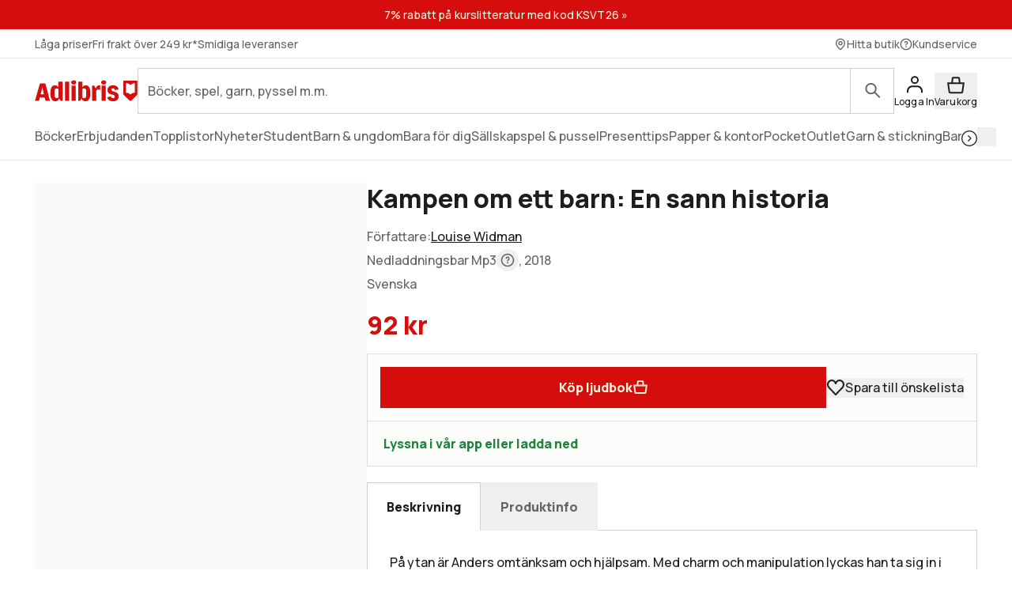

--- FILE ---
content_type: text/x-component
request_url: https://www.adlibris.com/sv/om-adlibris/adlibris-butiker?_rsc=5iynx
body_size: 525
content:
1:"$Sreact.fragment"
2:I[85341,[],""]
3:I[90025,[],""]
4:I[15104,[],"ViewportBoundary"]
6:I[15104,[],"MetadataBoundary"]
7:"$Sreact.suspense"
0:{"b":"VXIMUqEjsm6K5t3fwEF5U","f":[["children",["locale","sv","d"],"children","om-adlibris",["om-adlibris",{"children":[["slug","adlibris-butiker","d"],{"children":["__PAGE__",{}]}]}],["om-adlibris",["$","$1","c",{"children":[null,["$","$L2",null,{"parallelRouterKey":"children","error":"$undefined","errorStyles":"$undefined","errorScripts":"$undefined","template":["$","$L3",null,{}],"templateStyles":"$undefined","templateScripts":"$undefined","notFound":"$undefined","forbidden":"$undefined","unauthorized":"$undefined"}]]}],{"children":[["slug","adlibris-butiker","d"],["$","$1","c",{"children":[null,["$","$L2",null,{"parallelRouterKey":"children","error":"$undefined","errorStyles":"$undefined","errorScripts":"$undefined","template":["$","$L3",null,{}],"templateStyles":"$undefined","templateScripts":"$undefined","notFound":"$undefined","forbidden":"$undefined","unauthorized":"$undefined"}]]}],{"children":null},[["$","$1","l",{"children":[["$","div",null,{"className":"skeleton max-w-1240 mx-auto flex w-full flex-col items-end gap-8","children":[["$","div",null,{"className":"skeleton aspect-photo md:aspect-letter w-full max-w-full"}],["$","div",null,{"className":"skeleton page-padding h-20 w-[200px]"}]]}],["$","div",null,{"className":"max-w-1240 mx-auto min-h-screen w-full px-16","children":[["$","div",null,{"className":"max-w-default mx-auto grid gap-24 pt-28","children":[["$","div",null,{"className":"skeleton h-80 w-full"}],["$","div",null,{"className":"skeleton h-[200px] w-full"}],["$","div",null,{"className":"skeleton h-[50px] w-full"}],["$","div",null,{"className":"skeleton h-[50px] w-full"}],[["$","div","0",{"className":"skeleton h-20 w-full"}],["$","div","1",{"className":"skeleton h-20 w-full"}],["$","div","2",{"className":"skeleton h-20 w-full"}],["$","div","3",{"className":"skeleton h-20 w-full"}],["$","div","4",{"className":"skeleton h-20 w-full"}],["$","div","5",{"className":"skeleton h-20 w-full"}],["$","div","6",{"className":"skeleton h-20 w-full"}],["$","div","7",{"className":"skeleton h-20 w-full"}],["$","div","8",{"className":"skeleton h-20 w-full"}],["$","div","9",{"className":"skeleton h-20 w-full"}],["$","div","10",{"className":"skeleton h-20 w-full"}],["$","div","11",{"className":"skeleton h-20 w-full"}]]]}],["$","div",null,{"className":"flex-1"}]]}]]}],[],[]],false]},null,false],["$","$1","h",{"children":[null,["$","$1","7CHkBzvfvQoqYTwda4f_Qv",{"children":[["$","$L4",null,{"children":"$L5"}],["$","meta",null,{"name":"next-size-adjust","content":""}]]}],["$","$L6","7CHkBzvfvQoqYTwda4f_Qm",{"children":["$","div",null,{"hidden":true,"children":["$","$7",null,{"fallback":null,"children":"$L8"}]}]}]]}],false]],"S":false}
5:[["$","meta","0",{"charSet":"utf-8"}],["$","meta","1",{"name":"viewport","content":"width=device-width, initial-scale=1"}]]
9:I[36505,[],"IconMark"]
8:[["$","title","0",{"children":"Adlibris butiker   "}],["$","meta","1",{"name":"description","content":"I vÃ¥ra butiker hittar du ett brett sortiment av bÃ¶cker, leksaker, garn och pyssel â€“ vi har nÃ¥got fÃ¶r alla!"}],["$","link","2",{"rel":"canonical","href":"https://www.adlibris.com/sv/om-adlibris/adlibris-butiker"}],["$","link","3",{"rel":"alternate","hrefLang":"sv","href":"https://www.adlibris.com/sv/om-adlibris/adlibris-butiker"}],["$","link","4",{"rel":"alternate","hrefLang":"x-default","href":"https://www.adlibris.com/sv/om-adlibris/adlibris-butiker"}],["$","meta","5",{"property":"og:title","content":"Adlibris butiker   "}],["$","meta","6",{"property":"og:description","content":"I vÃ¥ra butiker hittar du ett brett sortiment av bÃ¶cker, leksaker, garn och pyssel â€“ vi har nÃ¥got fÃ¶r alla!"}],["$","meta","7",{"property":"og:url","content":"https://www.adlibris.com/sv/om-adlibris/adlibris-butiker"}],["$","meta","8",{"property":"og:site_name","content":"Adlibris"}],["$","meta","9",{"property":"og:locale","content":"sv"}],["$","meta","10",{"property":"og:image","content":"https://images.ctfassets.net/8btjtmbbyps0/3Mn995nu2onayQF2Xn0AEH/d09dc156cd0a8a41bbce7d4d6c5cea74/Adlibris_Malm%C3%B6.jpg"}],["$","meta","11",{"name":"twitter:card","content":"summary"}],["$","meta","12",{"name":"twitter:title","content":"Adlibris butiker   "}],["$","meta","13",{"name":"twitter:description","content":"I vÃ¥ra butiker hittar du ett brett sortiment av bÃ¶cker, leksaker, garn och pyssel â€“ vi har nÃ¥got fÃ¶r alla!"}],["$","meta","14",{"name":"twitter:image","content":"https://images.ctfassets.net/8btjtmbbyps0/3Mn995nu2onayQF2Xn0AEH/d09dc156cd0a8a41bbce7d4d6c5cea74/Adlibris_Malm%C3%B6.jpg"}],["$","link","15",{"rel":"icon","href":"/favicon.ico","type":"image/x-icon","sizes":"48x48"}],["$","link","16",{"rel":"icon","href":"/icon.svg?d1c8fa7ec9b2f7b1","type":"image/svg+xml","sizes":"any"}],["$","link","17",{"rel":"apple-touch-icon","href":"/apple-icon.png?84e65ed3c26f5e86","type":"image/png","sizes":"120x120"}],["$","$L9","18",{}]]


--- FILE ---
content_type: application/javascript; charset=utf-8
request_url: https://www.adlibris.com/_next/static/chunks/app/%5Blocale%5D/(home-page)/page-ab436156a4c77324.js
body_size: -118
content:
(self.webpackChunk_N_E=self.webpackChunk_N_E||[]).push([[2670],{31727:(e,n,s)=>{Promise.resolve().then(s.bind(s,57468)),Promise.resolve().then(s.bind(s,57425)),Promise.resolve().then(s.bind(s,65601)),Promise.resolve().then(s.bind(s,68988)),Promise.resolve().then(s.bind(s,36660)),Promise.resolve().then(s.bind(s,98644)),Promise.resolve().then(s.bind(s,72413)),Promise.resolve().then(s.bind(s,6559)),Promise.resolve().then(s.bind(s,76132)),Promise.resolve().then(s.bind(s,93690)),Promise.resolve().then(s.bind(s,96923)),Promise.resolve().then(s.bind(s,90958)),Promise.resolve().then(s.bind(s,12804)),Promise.resolve().then(s.bind(s,27684)),Promise.resolve().then(s.bind(s,16309)),Promise.resolve().then(s.bind(s,39381)),Promise.resolve().then(s.bind(s,60806)),Promise.resolve().then(s.bind(s,75676)),Promise.resolve().then(s.bind(s,69150)),Promise.resolve().then(s.bind(s,96002)),Promise.resolve().then(s.bind(s,89794)),Promise.resolve().then(s.bind(s,18454)),Promise.resolve().then(s.bind(s,38626)),Promise.resolve().then(s.bind(s,69714)),Promise.resolve().then(s.bind(s,53518)),Promise.resolve().then(s.bind(s,39624)),Promise.resolve().then(s.bind(s,11796)),Promise.resolve().then(s.bind(s,58346)),Promise.resolve().then(s.bind(s,53041)),Promise.resolve().then(s.bind(s,1981)),Promise.resolve().then(s.bind(s,48696)),Promise.resolve().then(s.bind(s,96340)),Promise.resolve().then(s.bind(s,86794)),Promise.resolve().then(s.bind(s,83082)),Promise.resolve().then(s.bind(s,67282)),Promise.resolve().then(s.bind(s,98420)),Promise.resolve().then(s.bind(s,19122)),Promise.resolve().then(s.bind(s,84550)),Promise.resolve().then(s.bind(s,27693)),Promise.resolve().then(s.bind(s,49612)),Promise.resolve().then(s.bind(s,86511)),Promise.resolve().then(s.bind(s,23193)),Promise.resolve().then(s.t.bind(s,19664,23)),Promise.resolve().then(s.t.bind(s,10489,23)),Promise.resolve().then(s.t.bind(s,45165,23)),Promise.resolve().then(s.bind(s,61714)),Promise.resolve().then(s.bind(s,26163))},69714:(e,n,s)=>{"use strict";s.d(n,{default:()=>d});var i=s(54568),o=s(23792),r=s(7620);let t={"sv-FI":"Saga",sv:"Saga",nb:"Saga",fi:"Saaga"},b={"sv-FI":"212f4b65-797f-497b-86fc-e90bfef5c1a5",sv:"212f4b65-797f-497b-86fc-e90bfef5c1a5",nb:"e596a3d8-82c8-46e8-b6f4-cf4c4f1ad37f",fi:"7bbf66a7-4c69-4ce0-97b9-5eea6b377967"};function d(e){let{locale:n}=e;return(0,r.useEffect)(()=>{var e;return window.kindlyOptions={language:"sv-FI"===n?"sv":n,chatbubble:{autopopup:!1},name:t[n],bubbleHidden:!1,customFont:"Manrope",position:{bottom:"20px"},zIndex:15},null==(e=window.kindlyChat)||e.showBubble(),()=>{var e;return null==(e=window.kindlyChat)?void 0:e.hideBubble()}},[n]),(0,i.jsx)(o.default,{id:"kindly-chat",src:"https://chat.kindlycdn.com/kindly-chat.js","data-bot-key":b[n],"data-shadow-dom":"1",defer:!0,strategy:"afterInteractive"})}}},e=>{e.O(0,[9664,1382,3813,1574,1413,1503,6132,7732,3239,587,18,7358],()=>e(e.s=31727)),_N_E=e.O()}]);

--- FILE ---
content_type: application/javascript; charset=utf-8
request_url: https://www.adlibris.com/_next/static/chunks/2817-bd73fc06106a48ca.js
body_size: 19326
content:
(self.webpackChunk_N_E=self.webpackChunk_N_E||[]).push([[2817],{179:(e,t,r)=>{"use strict";r.d(t,{C:()=>c,AccordionItem:()=>u,default:()=>d});var l=r(54568),s=r(7620);let a=e=>(0,l.jsx)("svg",{width:24,height:25,viewBox:"0 0 24 25",fill:"none",xmlns:"http://www.w3.org/2000/svg",...e,children:(0,l.jsx)("rect",{x:2,y:12,width:20,height:2,rx:1,fill:"currentColor"})}),n=e=>(0,l.jsxs)("svg",{width:21,height:21,viewBox:"0 0 21 21",fill:"none",xmlns:"http://www.w3.org/2000/svg",...e,children:[(0,l.jsx)("rect",{x:9.664,y:2.166,width:1.667,height:16.666,rx:.833,fill:"currentColor"}),(0,l.jsx)("rect",{x:2.164,y:11.334,width:1.667,height:16.666,rx:.833,transform:"rotate(-90 2.164 11.334)",fill:"currentColor"})]}),i={å:"a",ä:"a",æ:"ae",ö:"o",ø:"o",ß:"ss"},o={sv:"och","sv-FI":"och",nb:"og",fi:"ja"},c=(0,s.createContext)({type:"single",headingLevel:3,openAccordions:[],setOpenAccordions:()=>[]});function d(e){let{children:t,type:r="single",headingLevel:a=3,defaultOpen:n=[]}=e,[i,o]=(0,s.useState)(n);return(0,l.jsx)(c.Provider,{value:{openAccordions:i,setOpenAccordions:o,type:r,headingLevel:a},children:t})}function u(e){let{children:t,onClick:r,value:d,title:u,locale:h="sv",alwaysRenderContent:f=!1}=e,{openAccordions:p,setOpenAccordions:m,type:x,headingLevel:v}=(0,s.useContext)(c),b=p.includes(d);return(0,l.jsxs)("div",{className:"border-stroke-divider-primary border-t-1 border-solid",children:[(0,l.jsxs)("button",{type:"button",onClick:()=>{if(r&&r(),"single"===x)if(p.includes(d))return m([]);else return m([d]);return p.includes(d)?m(p.filter(e=>e!==d)):m([...p,d])},"aria-expanded":b,"aria-controls":"acc-".concat(d),id:"accordion-id-".concat(d),className:"leading-heading text-md group flex w-full items-center justify-between pb-20 pt-20 font-sans font-bold aria-expanded:pb-20",children:[(0,l.jsx)("h".concat(v),{className:"text-content-primary scroll-m-[180px] md:scroll-m-[130px]",id:function(e,t){let r={...i,"&":o[t]};return e.toLowerCase().trim().replace(/\s+/g,"-").normalize("NFD").replace(RegExp("\\p{Diacritic}","gu"),"").split("").map(e=>e in r?r[e]:e).join("").replace(/[^a-zA-Z0-9-]/g,"").replace(/-{2,}/g,"-")}(u,h),children:u}),b?(0,l.jsx)(a,{width:24,height:24}):(0,l.jsx)(n,{width:24,height:24})]}),(0,l.jsx)("div",{id:"acc-".concat(d),role:"region","aria-labelledby":"accordion-id-".concat(d),className:"motion-reduce:transition-none grid overflow-hidden transition-all duration-200 ease-in-out",style:{gridTemplateRows:b?"1fr":"0fr"},children:(0,l.jsx)("div",{className:"min-h-0",children:(0,l.jsx)("div",{className:"motion-reduce:transition-none transition-all duration-200 ease-in-out ".concat(b?"pb-48":"pb-0"),style:{opacity:+!!b},children:t})})})]})}},1229:(e,t,r)=>{"use strict";r.d(t,{AddToCartFallback:()=>c});var l=r(54568),s=r(51953),a=r(88894),n=r(21766),i=r(48737),o=r(53637);function c(e){let{locale:t,isElectronic:r}=e,c=i.D[t],d=o.L[t];return(0,l.jsxs)(l.Fragment,{children:[r?null:(0,l.jsx)(a.A,{onChange:()=>{},textDecrease:d.decrease,textIncrease:d.increase,textInput:d.input,maxValue:s.w,disabled:!0}),(0,l.jsxs)("button",{className:"button-primary text-content-inverted bg-fill-brand flex w-full items-center gap-8 whitespace-nowrap p-16 md:w-full",disabled:!0,children:[c.buy,(0,l.jsx)(n.A,{width:20,height:20})]})]})}},4943:(e,t,r)=>{"use strict";r.d(t,{default:()=>k});var l=r(54568),s=r(7620);let a=e=>(0,l.jsx)("svg",{width:24,height:25,viewBox:"0 0 24 25",fill:"none",xmlns:"http://www.w3.org/2000/svg",...e,children:(0,l.jsx)("path",{fillRule:"evenodd",clipRule:"evenodd",d:"M3 3.411a2 2 0 0 0-2 2v13a3 3 0 0 0 3 3h16a3 3 0 0 0 3-3v-13a2 2 0 0 0-2-2H3Zm1.415 2h15.171l-6.878 6.879a1 1 0 0 1-1.415 0L4.415 5.41ZM3 6.825v11.586a1 1 0 0 0 1 1h16a1 1 0 0 0 1-1V6.825l-6.88 6.88a3 3 0 0 1-4.242 0l-6.878-6.88Z",fill:"currentColor"})}),n={notifyMe:"Meddela mig"},i={sv:n,"sv-FI":n,nb:{notifyMe:"Gi meg beskjed"},fi:{notifyMe:"Ilmoita minulle"}},o={sv:"/se/bevakningar","sv-FI":"/fi/sv/bevakningar",nb:"/no/overvakninger",fi:"/fi/valvottavat-kirjat"};function c(e){let{locale:t,variantKey:r,isHidden:s}=e,n=i[t];return(0,l.jsxs)("a",{"data-testid":"add-to-watchlist",href:"https://www.adlibris.com".concat(o[t],"/add/").concat(r),className:"button-secondary flex w-full items-center gap-8 whitespace-nowrap p-16 ".concat(s?"hidden":""),children:[n.notifyMe,(0,l.jsx)(a,{})]})}var d=r(86511),u=r(27541);let h=e=>(0,l.jsx)("svg",{width:20,height:21,viewBox:"0 0 20 21",fill:"none",xmlns:"http://www.w3.org/2000/svg",...e,children:(0,l.jsx)("path",{d:"m18.23 7.918-1.333 9.336a.707.707 0 0 1-.7.607H3.803a.707.707 0 0 1-.699-.607L1.77 7.918h16.46ZM6.01 7.843l.613-5.055a.706.706 0 0 1 .701-.621h5.352c.357 0 .658.266.701.62l.612 5.056H6.011Z",stroke:"currentColor",strokeWidth:2})}),f=e=>(0,l.jsxs)("svg",{width:18,height:18,viewBox:"0 0 18 18",fill:"none",xmlns:"http://www.w3.org/2000/svg",...e,children:[(0,l.jsx)("path",{d:"M8.999 17.186a8.186 8.186 0 1 0 0-16.372 8.186 8.186 0 0 0 0 16.372Z",stroke:"currentColor",strokeWidth:1.2,strokeLinecap:"round",strokeLinejoin:"round"}),(0,l.jsx)("path",{d:"M9 9.558a.558.558 0 1 0 0-1.116.558.558 0 0 0 0 1.116ZM9 9V4.482M8.998 9l-2.63 2.63",stroke:"currentColor",strokeWidth:1.2,strokeLinecap:"round",strokeLinejoin:"round"})]});var p=r(48737);let m=e=>{let{inventoryStatus:t,isAudioBook:r,isEbook:s,isbn:a,locale:n,productType:i,quantity:o=1,variantKey:c,dataTestId:m}=e,{addItem:x}=(0,d._)(),v=(0,u.useSearchParams)().get("campaignId"),b="Available"===t||"PreOrder"===t;return(0,l.jsxs)("button",{className:"button-primary text-content-inverted bg-fill-brand flex w-full items-center gap-8 whitespace-nowrap p-16 md:w-full",disabled:!b,onClick:function(){a&&i&&c&&x({id:c,type:{id:i},campaignId:v||null,ean:a},o)},"data-testid":null!=m?m:"add-to-cart",children:[((e,t,r,l,s)=>{let a=p.D[e];switch(!0){case!t:return a.temporaryOutOfStock;case"PreOrder"===s:return a.preOrder;case r:return a.buyAudioBook;case l:return a.buyEbook;default:return a.buy}})(n,b,r,s,t),"PreOrder"===t?(0,l.jsx)(f,{width:20,height:20}):(0,l.jsx)(h,{width:20,height:20})]})};var x=r(88894),v=r(51953),b=r(53637);let g=e=>{let{isAudioBook:t,isEbook:r,isElectronic:a,isMerchandise:n,locale:i,inventoryStatus:o,isbn:c,productType:d,variantKey:u,isHidden:h,dataTestId:f}=e,p=b.L[i],[g,j]=(0,s.useState)(1);return(0,l.jsxs)("div",{className:"flex gap-16 ".concat(h?"hidden":""),children:[!a&&(0,l.jsx)("div",{className:"flex h-[52px] md:h-auto ".concat(n?"":"hidden"," pdp-tablet:flex"),children:(0,l.jsx)(x.A,{fullWidth:!0,onChange:e=>j(e),textDecrease:p.decrease,textIncrease:p.increase,textInput:p.input,maxValue:v.w})}),(0,l.jsx)(m,{locale:i,inventoryStatus:o,isAudioBook:t,isEbook:r,isbn:c,productType:d,variantKey:u,quantity:g,dataTestId:f})]})},j=e=>{let{isAudioBook:t,isEbook:r,isElectronic:s,isMerchandise:a,locale:n,isbn:i,productType:o,variantKey:c,isHidden:d,inventoryStatus:u}=e;return(0,l.jsx)("div",{className:"bg-fill-inset-primary shadow-checkout fixed bottom-0 left-0 right-0 z-50 p-20 transition-transform duration-300 ease-in-out\n        md:static md:hidden md:shadow-none\n        ".concat(d?"pointer-events-none translate-y-full":"translate-y-0 opacity-100","\n      "),children:(0,l.jsx)(g,{inventoryStatus:u,isAudioBook:t,isEbook:r,isbn:i,isMerchandise:a,isElectronic:s,locale:n,productType:o,variantKey:c,dataTestId:"sticky-add-to-cart"})})};function k(e){let{inventoryStatus:t,price:r,locale:a,variantKey:n,isAudioBook:i,isEbook:o,isbn:d,productType:u,isElectronic:h,isMerchandise:f,showSticky:p}=e,m=("TemporaryOutOfStock"===t||"NotYetPublished"===t)&&!f,[x,v]=(0,s.useState)(!0),b=(0,s.useRef)(null);return(0,s.useEffect)(()=>{if(!b.current)return;let e=new IntersectionObserver(e=>{let[t]=e;v(t.isIntersecting||t.boundingClientRect.top>0)},{threshold:0});return e.observe(b.current),()=>{b.current&&e.unobserve(b.current)}},[]),(0,l.jsxs)(l.Fragment,{children:[(0,l.jsx)(c,{locale:a,variantKey:n,isHidden:!m}),(0,l.jsx)("div",{className:"w-full",ref:b,children:(0,l.jsx)(g,{inventoryStatus:t,isAudioBook:i,isEbook:o,isbn:d,isMerchandise:f,isElectronic:h,locale:a,productType:u,variantKey:n,isHidden:m})}),p?(0,l.jsx)(j,{inventoryStatus:t,isAudioBook:i,isEbook:o,isbn:d,isMerchandise:f,isElectronic:h,locale:a,productType:u,variantKey:n,isHidden:x}):null]})}},8110:(e,t,r)=>{"use strict";r.d(t,{default:()=>f});var l=r(54568),s=r(27541),a=r(4748),n=r(69745),i=r(19664),o=r.n(i);let c={outOfStock:"Snart tillbaka i lager",pdpLink:"G\xe5 till {0}s produktsida",titleColors:"V\xe4lj bland {0} st f\xe4rger",titleSizes:"Fler storlekar",showMoreColors:"Visa fler f\xe4rger",showLessColors:"Visa f\xe4rre f\xe4rger"},d={sv:c,"sv-FI":c,nb:{outOfStock:"Snart tilbake p\xe5 lager",pdpLink:"G\xe5 til {0}s produktside",titleColors:"Velg blant {0} stk. farger",titleSizes:"Flere st\xf8rrelser",showMoreColors:"Vis flere farger",showLessColors:"Vis f\xe6rre farger"},fi:{outOfStock:"Pian takaisin varastossa",pdpLink:"Siirry tuotteen {0} tuotesivulle",titleColors:"Valittavissa {0} kpl v\xe4rej\xe4",titleSizes:"Enemm\xe4n kokoja",showMoreColors:"Lis\xe4\xe4 v\xe4rivaihtoehtoja",showLessColors:"V\xe4hemm\xe4n v\xe4rivaihtoehtoja"}},u=e=>{var t,r,s,a,i,c,u;let{href:h,isActiveRoute:f,locale:p,variant:m,variantSize:x}=e,v=d[p];return(0,l.jsxs)(o(),{prefetch:!0,href:h,"aria-current":f?"page":void 0,className:"\n          flex h-".concat(x," w-").concat(x,"\n          relative items-center\n          rounded-full\n        "),children:[(0,l.jsx)("div",{className:"\n          absolute bottom-0 left-0 right-0 top-0 rounded-full\n          before:absolute before:bottom-0 before:left-0 before:right-0 before:top-0 before:rounded-full\n          before:content-['']\n          ".concat(f?"border-content-primary before:border-fill-primary border-[4px] before:border-[3px]":"hover:border-content-primary hover:before:border-fill-primary hover:border-[4px] hover:before:border-[3px]","\n      ")}),(0,l.jsx)(n.default,{className:"h-".concat(x," w-").concat(x," rounded-full"),src:null!=(i=null==(r=m.detailed)||null==(t=r.image)?void 0:t.src)?i:"",width:x,height:x,alt:null!=(c=null==(s=m.detailed)?void 0:s.name)?c:"",title:null!=(u=null==(a=m.detailed)?void 0:a.name)?u:""}),(0,l.jsx)("span",{className:"sr-only",children:v.pdpLink.replace("{0}",m.title)})]})},h=e=>{let{href:t,isActiveRoute:r,locale:s,variant:a}=e,n=d[s];return(0,l.jsxs)(o(),{prefetch:!0,href:t,"aria-current":r?"page":void 0,className:"\n          ".concat(r?"tab-active":"tab","\n        "),children:[a.sizeClothes,(0,l.jsx)("span",{className:"sr-only",children:n.pdpLink.replace("{0}",a.title)})]})},f=e=>{var t,r;let{variant:n,variantSize:i,selectionAttributes:o,locale:c}=e,d=(0,s.useParams)(),f=(0,s.useSearchParams)(),p=(0,a.K)(c,d.slug,{article:n.sku},!0),m=(null==(t=f.get("article"))?void 0:t.toLowerCase())===(null==(r=n.sku)?void 0:r.toLowerCase());return(0,l.jsx)("li",{children:"size_clothes"===o?(0,l.jsx)(h,{href:p,isActiveRoute:m,locale:c,variant:n}):(0,l.jsx)(u,{href:p,isActiveRoute:m,locale:c,variant:n,variantSize:i})})}},8693:(e,t,r)=>{"use strict";r.d(t,{default:()=>c});var l=r(7620),s=r(74249),a=r(93690),n=r(89139),i=r(68980),o=r(7360);let c=e=>{let{product:t,delivery:r,price:c,locale:d}=e,u=(0,a.Uf)(n.FW),h=(0,l.useRef)(!1),f=(0,l.useRef)(!1),p=(0,s.A)();return(0,l.useEffect)(()=>{void 0!==u&&(h.current||((0,o.AS)(t,r,c,d),h.current=!0))},[r,u,d,c,t]),(0,l.useEffect)(()=>{let e=setInterval(()=>{let r=!p.initial&&!p.loading;window.exponea&&!f.current&&r&&(clearInterval(e),(0,i.AS)(t,c,!!p.data),f.current=!0)},500);return()=>{clearInterval(e)}},[c,t,p.data,p.initial,p.loading]),null}},13390:(e,t,r)=>{"use strict";r.d(t,{A:()=>i});var l=r(54568);r(7620);let s=e=>(0,l.jsxs)("svg",{width:24,height:25,viewBox:"0 0 24 25",fill:"none",xmlns:"http://www.w3.org/2000/svg",...e,children:[(0,l.jsx)("path",{d:"M22 20.694a34.616 34.616 0 0 0-.71-.17C20.175 20.273 18.71 20 17.5 20s-2.675.272-3.79.525a35.175 35.175 0 0 0-1.71.434l-.29-.08a35.175 35.175 0 0 0-1.42-.354C9.175 20.272 7.71 20 6.5 20s-2.675.272-3.79.525c-.253.057-.492.115-.71.169V3.759c.314-.083.71-.184 1.153-.284C4.242 3.228 5.526 3 6.5 3c.974 0 2.258.228 3.347.475a33.093 33.093 0 0 1 1.832.473l.025.007.006.002h.001l.289.087.289-.087.007-.002.025-.007a17.821 17.821 0 0 1 .494-.14 33.08 33.08 0 0 1 1.338-.333C15.242 3.228 16.526 3 17.5 3c.974 0 2.258.228 3.347.475.442.1.84.2 1.153.284v16.935Z",stroke:"#000",strokeWidth:2}),(0,l.jsx)("rect",{x:5,y:7,width:6,height:2,rx:1,fill:"#000"}),(0,l.jsx)("rect",{x:5,y:11,width:5,height:2,rx:1,fill:"#000"}),(0,l.jsx)("rect",{x:5,y:15,width:6,height:2,rx:1,fill:"#000"}),(0,l.jsx)("rect",{x:13,y:7,width:6,height:2,rx:1,fill:"#000"}),(0,l.jsx)("rect",{x:13,y:11,width:6,height:2,rx:1,fill:"#000"}),(0,l.jsx)("rect",{x:13,y:15,width:6,height:2,rx:1,fill:"#000"})]});var a=r(37509),n=r(47966);let i=e=>{let{ean:t,showModalCallback:r,text:i,title:o,type:c,url:d}=e;return(0,l.jsxs)("button",{className:"link mx-auto mb-20 flex items-center gap-8 py-8 no-underline",onClick:()=>{(0,n.iT)(o,t,d,c),r()},children:["audioSample"===c?(0,l.jsx)(a.A,{}):(0,l.jsx)(s,{height:24,width:24}),i]})}},13822:(e,t,r)=>{"use strict";r.d(t,{default:()=>c});var l=r(54568),s=r(19664),a=r.n(s),n=r(20239),i=r(35018);let o={"0-3":"10","3-6":"20","6-9":"30","9-12":"40","12-15":"50","15+":"60"};function c(e){let{locale:t,ageGroup:r}=e,s=i.C[t],c=o[r],d=(0,n.H8)(t,{age_group:c});return(0,l.jsxs)("div",{className:"text-content-secondary flex gap-8 pb-4",children:[s.age,":"," ",(0,l.jsxs)(a(),{className:"link text-link",href:d,rel:"noopener noreferrer",children:[r," ",s.years]})]})}},15705:(e,t,r)=>{"use strict";r.d(t,{default:()=>i});var l=r(54568),s=r(7620),a=r(61714),n=r(47966);let i=e=>{let{children:t,showMoreText:r,showLessText:i,title:o}=e,c=(0,s.useCallback)(e=>{let t=e?i:r;(0,n.Zz)("".concat(o," - ").concat(t))},[i,r,o]);return(0,l.jsx)(a.default,{onClicked:e=>c(e),maxHeight:140,showMoreText:r,showLessText:i,children:t})}},20121:(e,t,r)=>{"use strict";r.d(t,{default:()=>c});var l=r(54568),s=r(13390),a=r(24200),n=r(7620);let i={ctaText:"Provl\xe4s",infoBannerText:"Provl\xe4sning av ebokutg\xe5van",previous:"F\xf6reg\xe5ende",next:"N\xe4sta"},o={sv:i,"sv-FI":i,nb:{ctaText:"Se utdrag",infoBannerText:"Leseutdrag av e-bok",previous:"Tidligere",next:"Neste"},fi:{ctaText:"Lukun\xe4yte",infoBannerText:"E-kirjan lukun\xe4yte",next:"Seuraavaksi",previous:"Edellinen"}},c=e=>{let{ean:t,eBookPreviewLink:r,epubReaderBypassSecret:i,epubReaderOrigin:c,locale:d,title:u,url:h}=e,[f,p]=(0,n.useState)(!1),m=o[d],x=new URLSearchParams({"epub-src":r});i&&(x.append("x-vercel-protection-bypass",i),x.append("x-vercel-set-bypass-cookie","samesitenone"));let v="".concat(c,"/").concat(d,"?").concat(x.toString());return(0,n.useEffect)(()=>{let e=e=>{"close"===e.data.type&&p(!1)};return window.addEventListener("message",e),()=>{window.removeEventListener("message",e)}},[c]),(0,l.jsxs)(l.Fragment,{children:[(0,l.jsx)(s.A,{ean:t,title:u,url:h,text:m.ctaText,type:"epubReader",showModalCallback:()=>p(!0)}),(0,l.jsx)(a.A,{isOpen:f,onCloseIntent:()=>p(!1),children:(0,l.jsx)("iframe",{className:"h-svh w-full",src:v,title:m.infoBannerText})})]})}},24200:(e,t,r)=>{"use strict";r.d(t,{A:()=>i});var l=r(54568),s=r(7620),a=r(97509),n=r(90780);function i(e){let{isOpen:t,onCloseIntent:r=()=>{},children:i}=e,o=(0,s.useRef)(null),[c,d]=(0,s.useState)();return((0,n.A)(t),(0,s.useEffect)(()=>{let e=o.current;function l(e){e.preventDefault(),r()}return t&&e&&(e.showModal(),e.addEventListener("cancel",l)),()=>{e&&e.removeEventListener("cancel",l)}},[t,r]),(0,s.useEffect)(()=>{d(document)},[]),c&&t)?(0,a.createPortal)((0,l.jsx)("dialog",{className:"h-dvh w-screen md:w-[1200px]",onClick:function(e){e.target===o.current&&r()},ref:o,children:i}),c.body):null}},25852:()=>{},32492:(e,t,r)=>{"use strict";r.d(t,{default:()=>b});var l=r(54568),s=r(17280),a=r(19664),n=r.n(a),i=r(25287),o=r(99558),c=r(37509),d=r(47966),u=r(60088);let h="ljudbok",f="lydbok",p="\xe4\xe4nikirja",m={sv:{"audio pocket":h,"cd-bok":h,kassettbok:h,ljudbok:h,"ljud-cd":h,"mp3 p\xe5 cd":h,"mp3-spelare":h,"mp3-spelare med fil":h,"nedladdningsbar aac":h,"nedladdningsbar mp3":h},fi:{"audio pokkari":p,cd:p,äänikirja:p,"\xe4\xe4ni-cd":p,mp3:p,"mp3 cd-levyll\xe4":p,"mp3-soitin":p,"ladattava aac":p,"ladattava mp3":p},nb:{"audio pocket":f,"cd-bok":f,kassettbok:f,lydbok:f,"lyd-cd":f,"mp3 p\xe5 cd":f,"mp3-spiller":f,"mp3-spiller med fil":f,"aac for nedlasting":f,"mp3 for nedlasting":f},"sv-FI":{"audio pocket":h,"cd-bok":h,kassettbok:h,ljudbok:h,"ljud-cd":h,"mp3 p\xe5 cd":h,"mp3-spelare":h,"mp3-spelare med fil":h,"nedladdningsbar aac":h,"nedladdningsbar mp3":h}},x={notYetAvailable:"\xc4nnu ej utkommen",temporaryOutOfStock:"Tillf\xe4lligt slut",audioBookSubtitle:"Lyssna i v\xe5r app eller ladda ned",eBook:"L\xe4s i v\xe5r app eller ladda ned",eBookDrm:"L\xe4s i Adobe DRM-kompatibel e-boksl\xe4sare",showMore:"Visa mer",showLess:"Visa mindre"},v={sv:x,"sv-FI":x,nb:{notYetAvailable:"Enn\xe5 ikke utkommet",temporaryOutOfStock:"Midlertidig utsolgt",audioBookSubtitle:"Lytt i appen v\xe5r eller last ned",eBook:"Les i appen v\xe5r eller last ned",eBookDrm:"Les i Adobe DRM-kompatibelt e-bokleser",showMore:"Vis mer",showLess:"Vis mindre"},fi:{notYetAvailable:"Kirja ei ole viel\xe4 ilmestynyt",temporaryOutOfStock:"Tilap\xe4isesti loppu",audioBookSubtitle:"Kuuntele Adlibris-sovelluksessa tai lataa laitteellesi",eBook:"Lue Adlibris-sovelluksessa tai lataa laitteellesi",eBookDrm:"Lue Adobe DRM-yhteensopivassa e-kirjojen lukuohjelmassa",showMore:"Katso lis\xe4\xe4",showLess:"N\xe4hd\xe4 v\xe4hemm\xe4n"}},b=e=>{let{audioBook:t,eBook:r,format:a,locale:h,priceAmount:f,productLink:p,subtitle:x,notYetPublished:b,temporaryOutOfStock:g,inStock:j,shippingMessage:k,imageSrc:w,imageAlt:y="",imageWidth:C=48,imageHeight:N=64,imageScalable:P=!0}=e,M=v[h],L=m[h][(null==a?void 0:a.toLowerCase())||""]||a,S=b||g,I=(()=>{if(j)return!0;if(!k||"string"!=typeof k)return!1;let e=k.toLowerCase();return!!(e.includes("1-2")||e.includes("1-3"))})();return(0,l.jsx)(n(),{href:p,className:"border-1 border-stroke-border-primary rounded-default shadow-card group block px-16 py-16",onClick:()=>(0,d.Hm)(a),children:(0,l.jsxs)("div",{className:"flex items-center justify-between",children:[(0,l.jsxs)("div",{className:"flex items-center gap-16",children:[!w||t||r?(0,l.jsx)("div",{className:"flex w-[30px] flex-shrink-0 items-center justify-center md:max-h-[34px] md:w-24",children:r?(0,l.jsx)(o.A,{className:"flex-shrink-0"}):t?(0,l.jsx)(c.A,{className:"flex-shrink-0"}):(0,l.jsx)(i.A,{className:"flex-shrink-0"})}):(0,l.jsx)("div",{className:"w-[30px] flex-shrink-0 md:max-h-[34px] md:w-24",children:(0,l.jsx)(s.A,{locale:h,src:w,alt:y,width:C,height:N,scalable:P,className:"h-full w-full object-contain md:max-h-[34px]",isAudioBook:t,isElectronic:r})}),(0,l.jsx)("div",{className:"@xl:flex",children:(0,l.jsxs)("div",{className:"group-hover:link g flex flex-col gap-8 gap-y-0 first-letter:capitalize md:flex-row",children:[(0,l.jsx)("span",{className:"font-bold first-letter:capitalize",children:L}),x&&(0,l.jsx)("span",{className:"block",children:x}),b&&(0,l.jsx)("span",{className:"block",children:M.notYetAvailable}),g&&(0,l.jsx)("span",{className:"block",children:M.temporaryOutOfStock}),k&&!S&&(0,l.jsx)("span",{className:I?"text-content-success-strong font-bold":"",children:k})]})})]}),f&&(0,l.jsx)("div",{className:"text-content-sale font-bold",children:(0,u.v)(h,f)})]})})}},32817:(e,t,r)=>{Promise.resolve().then(r.bind(r,4943)),Promise.resolve().then(r.bind(r,1229)),Promise.resolve().then(r.bind(r,32492)),Promise.resolve().then(r.bind(r,82836)),Promise.resolve().then(r.bind(r,84438)),Promise.resolve().then(r.bind(r,15705)),Promise.resolve().then(r.bind(r,53341)),Promise.resolve().then(r.bind(r,34384)),Promise.resolve().then(r.bind(r,13822)),Promise.resolve().then(r.bind(r,67673)),Promise.resolve().then(r.bind(r,60309)),Promise.resolve().then(r.bind(r,90043)),Promise.resolve().then(r.bind(r,8110)),Promise.resolve().then(r.bind(r,90922)),Promise.resolve().then(r.bind(r,20121)),Promise.resolve().then(r.bind(r,80155)),Promise.resolve().then(r.bind(r,40522)),Promise.resolve().then(r.bind(r,59342)),Promise.resolve().then(r.bind(r,8693)),Promise.resolve().then(r.bind(r,67584)),Promise.resolve().then(r.bind(r,64540)),Promise.resolve().then(r.bind(r,65601)),Promise.resolve().then(r.bind(r,68988)),Promise.resolve().then(r.bind(r,91034)),Promise.resolve().then(r.bind(r,6559)),Promise.resolve().then(r.bind(r,93690)),Promise.resolve().then(r.bind(r,96923)),Promise.resolve().then(r.bind(r,93580)),Promise.resolve().then(r.bind(r,89389)),Promise.resolve().then(r.bind(r,12804)),Promise.resolve().then(r.bind(r,34149)),Promise.resolve().then(r.bind(r,16309)),Promise.resolve().then(r.bind(r,39381)),Promise.resolve().then(r.bind(r,60806)),Promise.resolve().then(r.bind(r,75676)),Promise.resolve().then(r.bind(r,69150)),Promise.resolve().then(r.bind(r,96002)),Promise.resolve().then(r.bind(r,89794)),Promise.resolve().then(r.bind(r,18454)),Promise.resolve().then(r.bind(r,38626)),Promise.resolve().then(r.bind(r,53518)),Promise.resolve().then(r.bind(r,39624)),Promise.resolve().then(r.bind(r,11796)),Promise.resolve().then(r.bind(r,58346)),Promise.resolve().then(r.bind(r,25857)),Promise.resolve().then(r.bind(r,91280)),Promise.resolve().then(r.bind(r,1981)),Promise.resolve().then(r.bind(r,48696)),Promise.resolve().then(r.bind(r,96340)),Promise.resolve().then(r.bind(r,86794)),Promise.resolve().then(r.bind(r,67282)),Promise.resolve().then(r.bind(r,98420)),Promise.resolve().then(r.bind(r,19122)),Promise.resolve().then(r.bind(r,63144)),Promise.resolve().then(r.bind(r,84550)),Promise.resolve().then(r.bind(r,27693)),Promise.resolve().then(r.bind(r,49612)),Promise.resolve().then(r.bind(r,86511)),Promise.resolve().then(r.bind(r,23193)),Promise.resolve().then(r.t.bind(r,19664,23)),Promise.resolve().then(r.t.bind(r,45165,23)),Promise.resolve().then(r.bind(r,179)),Promise.resolve().then(r.bind(r,61714)),Promise.resolve().then(r.bind(r,36197))},34384:(e,t,r)=>{"use strict";r.d(t,{default:()=>c});var l=r(54568),s=r(19664),a=r.n(s),n=r(47966);let i={reviews:"recensioner",ratingXof5:"Betyg: {0} av 5"},o={sv:i,"sv-FI":i,nb:{reviews:"anmeldelser",ratingXof5:"Kundens vurdering: {0} av 5"},fi:{reviews:"arvostelut",ratingXof5:"Arvosana: {0} sulje 5"}};function c(e){let{locale:t,totalReviewCount:r}=e,s=o[t];return(0,l.jsxs)(a(),{className:"link ml-8 text-nowrap",href:"#reviews",onClick:()=>(0,n.hF)(),children:[r," ",s.reviews]})}},35018:(e,t,r)=>{"use strict";r.d(t,{C:()=>s});let l={age:"\xc5lder",author:"F\xf6rfattare",brand:"Varum\xe4rke",color:"F\xe4rg",minAgeYears:"\xc5lder",priceRunnerText:"L\xe4gsta pris p\xe5 PriceRunner",series:"Serie",part:"del",years:"\xe5r",showMore:"Visa mer",showLess:"Visa mindre",readMore:"L\xe4s mer om olika format h\xe4r",formatInfoSlug:"information-om-vara-bokformat-och-bandtyper"},s={sv:l,"sv-FI":l,nb:{age:"Alder",author:"Forfatter",brand:"Merkevare",color:"Farge",minAgeYears:"Alder",series:"Serie",part:"del",priceRunnerText:"",years:"\xe5r",showMore:"Vis mer",showLess:"Vis mindre",readMore:"Les mer om ulike format her",formatInfoSlug:"informasjon-om-de-vanligste-innbindingene-og-formatene"},fi:{age:"Ik\xe4",brand:"Tuotemerkki",color:"V\xe4ri",minAgeYears:"Ik\xe4",series:"Sarja",part:"osa",author:"Kirjailija",priceRunnerText:"",years:"vuotta",showMore:"Katso lis\xe4\xe4",showLess:"N\xe4hd\xe4 v\xe4hemm\xe4n",readMore:"Lue lis\xe4\xe4 eri formaateista t\xe4\xe4ll\xe4",formatInfoSlug:"tietoa-kirjamuodoistamme-ja-sidosasuista"}}},36197:(e,t,r)=>{"use strict";r.d(t,{TabsContent:()=>I,TabsList:()=>L,X:()=>S,default:()=>A});var l=r(54568),s=r(7620),a=r(47231),n=r(18107),i=r(88387),o=r(48787),c=r(60421),d=r(35025),u=r(54111),h=r(1679),f="Tabs",[p,m]=(0,n.A)(f,[i.RG]),x=(0,i.RG)(),[v,b]=p(f),g=s.forwardRef((e,t)=>{let{__scopeTabs:r,value:s,onValueChange:a,defaultValue:n,orientation:i="horizontal",dir:o,activationMode:p="automatic",...m}=e,x=(0,d.jH)(o),[b,g]=(0,u.i)({prop:s,onChange:a,defaultProp:null!=n?n:"",caller:f});return(0,l.jsx)(v,{scope:r,baseId:(0,h.B)(),value:b,onValueChange:g,orientation:i,dir:x,activationMode:p,children:(0,l.jsx)(c.sG.div,{dir:x,"data-orientation":i,...m,ref:t})})});g.displayName=f;var j="TabsList",k=s.forwardRef((e,t)=>{let{__scopeTabs:r,loop:s=!0,...a}=e,n=b(j,r),o=x(r);return(0,l.jsx)(i.bL,{asChild:!0,...o,orientation:n.orientation,dir:n.dir,loop:s,children:(0,l.jsx)(c.sG.div,{role:"tablist","aria-orientation":n.orientation,...a,ref:t})})});k.displayName=j;var w="TabsTrigger",y=s.forwardRef((e,t)=>{let{__scopeTabs:r,value:s,disabled:n=!1,...o}=e,d=b(w,r),u=x(r),h=P(d.baseId,s),f=M(d.baseId,s),p=s===d.value;return(0,l.jsx)(i.q7,{asChild:!0,...u,focusable:!n,active:p,children:(0,l.jsx)(c.sG.button,{type:"button",role:"tab","aria-selected":p,"aria-controls":f,"data-state":p?"active":"inactive","data-disabled":n?"":void 0,disabled:n,id:h,...o,ref:t,onMouseDown:(0,a.mK)(e.onMouseDown,e=>{n||0!==e.button||!1!==e.ctrlKey?e.preventDefault():d.onValueChange(s)}),onKeyDown:(0,a.mK)(e.onKeyDown,e=>{[" ","Enter"].includes(e.key)&&d.onValueChange(s)}),onFocus:(0,a.mK)(e.onFocus,()=>{let e="manual"!==d.activationMode;p||n||!e||d.onValueChange(s)})})})});y.displayName=w;var C="TabsContent",N=s.forwardRef((e,t)=>{let{__scopeTabs:r,value:a,forceMount:n,children:i,...d}=e,u=b(C,r),h=P(u.baseId,a),f=M(u.baseId,a),p=a===u.value,m=s.useRef(p);return s.useEffect(()=>{let e=requestAnimationFrame(()=>m.current=!1);return()=>cancelAnimationFrame(e)},[]),(0,l.jsx)(o.C,{present:n||p,children:r=>{let{present:s}=r;return(0,l.jsx)(c.sG.div,{"data-state":p?"active":"inactive","data-orientation":u.orientation,role:"tabpanel","aria-labelledby":h,hidden:!s,id:f,tabIndex:0,...d,ref:t,style:{...e.style,animationDuration:m.current?"0s":void 0},children:s&&i})}})});function P(e,t){return"".concat(e,"-trigger-").concat(t)}function M(e,t){return"".concat(e,"-content-").concat(t)}function L(e){return(0,l.jsx)(k,{...e,className:"flex flex-row whitespace-nowrap"})}function S(e){return(0,l.jsx)(y,{...e,className:" text-content-secondary leading-heading aria-selected:text-content-primary aria-selected:bg-fill-primary aria-selected:border-stroke-border-primary border-l-1 border-r-1 border-t-1 aria-selected:rounded-t-default border-transparent px-24 py-20 font-sans text-xs font-bold"})}function I(e){return(0,l.jsx)(N,{...e,className:"border-1 rounded-bl-default rounded-br-default rounded-tr-default border-stroke-border-primary -mt-1"})}N.displayName=C;let A=function(e){return(0,l.jsx)(g,{...e})}},40522:(e,t,r)=>{"use strict";r.r(t),r.d(t,{default:()=>n});var l=r(54568),s=r(7620),a=r(50683);function n(e){let{locale:t}=e,r=new Date,n=new Date("2025-01-31T00:00:00Z"),i=a.R[t],o=(0,s.useCallback)(e=>{e.preventDefault();let t=document.getElementById("accordion-id-payment-and-delivery");t&&(t.scrollIntoView({behavior:"smooth",block:"start"}),t.click())},[]);return r>=n?null:(0,l.jsx)("div",{className:"link",onClick:o,children:i.specialReturnInfo})}},48737:(e,t,r)=>{"use strict";r.d(t,{D:()=>s});let l={buy:"L\xe4gg i varukorg",buyAudioBook:"K\xf6p ljudbok",buyEbook:"K\xf6p e-bok",temporaryOutOfStock:"Tillf\xe4lligt slut",preOrder:"F\xf6rboka"},s={sv:l,"sv-FI":l,nb:{buy:"Legg i handlekurven",buyAudioBook:"Kj\xf8p lydbok",buyEbook:"Kj\xf8p e-bok",temporaryOutOfStock:"Midlertidig utsolgt",preOrder:"Forh\xe5ndsbestill"},fi:{buy:"Lis\xe4\xe4 ostoskoriin",buyAudioBook:"Osta \xe4\xe4nikirja",buyEbook:"Osta e-kirja",temporaryOutOfStock:"Tilap\xe4isesti loppu",preOrder:"Tilaa ennakkoon"}}},53341:(e,t,r)=>{"use strict";r.d(t,{default:()=>i});var l=r(54568),s=r(7620),a=r(36197),n=r(47966);let i=e=>{let{title:t,...r}=e,i=(0,s.useCallback)(()=>{(0,n.Zz)(t)},[t]);return(0,l.jsx)(a.X,{...r,onClick:i})}},53637:(e,t,r)=>{"use strict";r.d(t,{L:()=>s});let l={decrease:"Minska antal",increase:"\xd6ka antal",input:"Antal"},s={sv:l,"sv-FI":l,nb:{decrease:"Minske antall",increase:"\xd8ke antall",input:"Antall"},fi:{decrease:"V\xe4henn\xe4 m\xe4\xe4r\xe4\xe4",increase:"Lis\xe4\xe4 m\xe4\xe4r\xe4\xe4",input:"M\xe4\xe4r\xe4"}}},59342:(e,t,r)=>{"use strict";r.d(t,{default:()=>u});var l=r(54568);r(64078);var s=r(7620),a=r(179),n=r(84438);let i={title:"Kundrecensioner"},o={sv:i,"sv-FI":i,nb:{title:"Kundeanmeldelser"},fi:{title:"Arvostelut"}},c="reviews",d="testfreaks-section";function u(e){let{locale:t}=e;return(0,l.jsx)("div",{id:d,className:"".concat(d," scroll-mt-16 md:scroll-mt-[180px]"),children:(0,l.jsx)(h,{locale:t})})}let h=e=>{let{locale:t}=e,r=o[t],{openAccordions:i,setOpenAccordions:u}=(0,s.useContext)(a.C),h=(0,s.useCallback)(()=>{u([...i,c])},[u,i]);return(0,s.useEffect)(()=>{let e;return e=setInterval(()=>{window.testFreaks&&(clearInterval(e),window.testFreaks.push(["onBadgeClick",function(){var e,t;null==(e=document.getElementById("accordion-id-reviews"))||e.focus({preventScroll:!0}),null==(t=document.getElementById(d))||t.scrollIntoView({behavior:"smooth"}),h()}]))},500),()=>{clearInterval(e)}},[h]),(0,l.jsx)(n.default,{value:c,title:r.title,alwaysRenderContent:!0,children:(0,l.jsx)("div",{id:"testfreaks-reviews",className:"w-full"})})}},60309:(e,t,r)=>{"use strict";r.d(t,{default:()=>u});var l=r(54568),s=r(63144),a=r(19664),n=r.n(a),i=r(13538);r(7620);let o=e=>(0,l.jsxs)("svg",{width:24,height:24,viewBox:"0 0 24 24",fill:"none",xmlns:"http://www.w3.org/2000/svg",...e,children:[(0,l.jsx)("path",{d:"M12 15.023a1.25 1.25 0 1 1 0 2.5 1.25 1.25 0 0 1 0-2.5ZM11.326 6.067a3.5 3.5 0 0 1 2.046 6.656.912.912 0 0 0-.319.214c-.05.057-.046.078-.045.068a1 1 0 0 1-2-.006c0-1.151.93-1.841 1.584-2.118a1.5 1.5 0 0 0 .762-.718 1.504 1.504 0 0 0-.155-1.577 1.503 1.503 0 0 0-1.484-.557 1.5 1.5 0 0 0-1.088.885l-.068.197-.031.098a1 1 0 0 1-1.922-.515l.021-.1.072-.234a3.501 3.501 0 0 1 2.627-2.293Z",fill:"currentColor"}),(0,l.jsx)("path",{fillRule:"evenodd",clipRule:"evenodd",d:"M12 1c6.076 0 11 4.924 11 11 0 6.075-4.924 11-11 11-6.075 0-11-4.925-11-11C1 5.923 5.925 1 12 1Zm0 2a9 9 0 1 0 0 18 9 9 0 0 0 0-18Z",fill:"currentColor"})]});var c=r(35018);let d={Inbunden:"inbunden",Pocket:"pocket",Pokkari:"pokkari",Innbundet:"innbundet",Sidottu:"sidottu"};function u(e){var t;let{locale:r,format:a}=e,u=c.C[r],h=u.formatInfoSlug,f=Object.values(d);return(0,l.jsxs)("span",{className:"inline-flex items-center",children:[(0,l.jsx)("span",{className:"capitalize",children:a}),(0,l.jsx)("span",{className:"sr-only",children:null!=(t=u[a])?t:""}),!f.includes(a)&&(0,l.jsx)(s.default,{position:"right",icon:(0,l.jsx)(o,{className:"h-[18px] w-[18px]"}),children:(0,l.jsx)(n(),{href:(0,i.t6)(r,h),target:"_blank",rel:"noopener noreferrer",children:u.readMore})})]})}},63144:(e,t,r)=>{"use strict";r.r(t),r.d(t,{default:()=>i});var l=r(54568),s=r(7620);let a=e=>(0,l.jsxs)("svg",{width:24,height:24,viewBox:"0 0 24 24",fill:"none",xmlns:"http://www.w3.org/2000/svg",...e,children:[(0,l.jsx)("path",{fillRule:"evenodd",clipRule:"evenodd",d:"M12 3a9 9 0 1 0 0 18 9 9 0 0 0 0-18ZM1 12C1 5.925 5.925 1 12 1s11 4.925 11 11-4.925 11-11 11S1 18.075 1 12Z",fill:"currentColor"}),(0,l.jsx)("path",{d:"M11 8a1 1 0 1 1 2 0 1 1 0 0 1-2 0ZM11 11a1 1 0 1 1 2 0v5a1 1 0 1 1-2 0v-5Z",fill:"currentColor"})]});var n=r(41574);function i(e){let{buttonBackground:t,width:r,icon:i=(0,l.jsx)(a,{}),backgroundColor:o,position:c,children:d}=e,[u,h]=(0,s.useState)(!1),f=(0,s.useRef)(null);return(0,n.Wr)(f,()=>{h(!1)}),(0,l.jsxs)("div",{className:"relative inline-block",ref:f,children:[(0,l.jsxs)("button",{onClick:()=>h(e=>!e),className:"grid h-28 w-28 place-content-center rounded-full ".concat(t?"".concat(t):""),children:[(0,l.jsx)("span",{className:"sr-only",children:d}),i]}),u&&(0,l.jsx)("div",{style:{width:void 0!==r?r:void 0},className:"".concat("white"===o?"bg-fill-primary text-content-secondary after:border-b-fill-primary shadow-tooltip":"bg-fill-inverted text-content-inverted after:border-b-fill-inverted"," ").concat((()=>{switch(c){case"left":return"right-0 after:right-[6px] md:left-1/2 md:-translate-x-1/2 md:after:left-1/2 md:after:-translate-x-1/2";case"right":return"left-0 after:left-[6px] pdp-tablet:left-1/2 pdp-tablet:-translate-x-1/2 pdp-tablet:after:left-1/2 pdp-tablet:after:-translate-x-1/2";default:return"left-1/2 -translate-x-1/2 after:left-1/2 after:-translate-x-1/2"}})(),' micro-2 rounded-default [&_a]:text-content-inverted absolute top-32 min-w-[120px] break-words px-12 py-8 after:pointer-events-none after:absolute after:-top-12 after:h-0 after:w-0 after:border-[8px] after:border-solid after:border-transparent after:content-[""] [&_a]:underline'),children:d})]})}},64078:()=>{},64540:(e,t,r)=>{"use strict";r.d(t,{PDPWishlistProvider:()=>p,f:()=>f});var l=r(54568),s=r(60708),a=r(74249),n=r(79105),i=r(7620),o=r(28178),c=r(7360),d=r(66220);let u={inWishlist:!1,isLoading:!1,toggleWishlistItem:()=>void 0,setWishlistStatus:()=>void 0},h=(0,i.createContext)(u),f=()=>(0,i.useContext)(h),p=e=>{let{children:t,locale:r,product:f}=e,p=d.c[r],{displayNotification:m}=(0,s.h)(),x=(0,a.A)(),[v,b]=(0,i.useState)(u.inWishlist),[g,j]=(0,i.useState)(u.isLoading),k=()=>{m(p.error,o.G.Error,!0,8e3)},w=async(e,t)=>{if(!x.data){(0,c.Fu)(f,e,t,r,!1),m(p.loginRequired,o.G.Warning,!0,5e3,!1,{linkText:p.loginButton,linkUrl:function(e){switch(e){case"sv":case"sv-FI":default:return"https://www.adlibris.com/se/konto?ReturnUrl=%2Fsv";case"nb":return"https://www.adlibris.com/no/konto?ReturnUrl=%2Fnb";case"fi":return"https://www.adlibris.com/fi/asiakastili?ReturnUrl=%2Ffi"}}(r)});return}try{j(!0);let l=await fetch("/api/wishlist/".concat(f.variantKey),{method:v?"DELETE":"PUT",cache:"no-store",headers:{"x-locale":r}});if(!l.ok)return void k();let s=await l.json();s.inWishlist?(0,c.Fu)(f,e,t,r,!0):(0,c.XO)(f,e,t,r),b(s.inWishlist)}catch(e){n.A.error("Error updating wishlist",e),k()}finally{j(!1)}};return(0,l.jsx)(h.Provider,{value:{inWishlist:v,isLoading:x.initial||x.loading||g,toggleWishlistItem:(e,t)=>w(e,t),setWishlistStatus:e=>{b(e)}},children:t})}},66220:(e,t,r)=>{"use strict";r.d(t,{c:()=>s});let l={save:"Spara",saveToWishlist:"Spara till \xf6nskelista",saved:"Sparad",loginRequired:"Du beh\xf6ver vara inloggad f\xf6r att l\xe4gga produkten i \xf6nskelistan.",error:"N\xe5gonting gick fel.",loginButton:"Logga in"},s={sv:l,"sv-FI":l,nb:{save:"Spar",saveToWishlist:"Legg i \xf8nskeliste",saved:"Lagret",loginRequired:"Du m\xe5 v\xe6re innlogget for \xe5 legge produktet i \xf8nskelisten.",error:"Noe gikk galt",loginButton:"Logg inn"},fi:{save:"Tallenna",saveToWishlist:"Lis\xe4\xe4 toivelistalle",saved:"Tallennettu",loginRequired:"Sinun t\xe4ytyy olla kirjautuneena, jotta voit lis\xe4t\xe4 tuotteen toivelistalle.",error:"Tapahtui virhe",loginButton:"Kirjaudu sis\xe4\xe4n"}}},67584:(e,t,r)=>{"use strict";r.d(t,{Button:()=>d});var l=r(54568),s=r(7620);let a=e=>(0,l.jsx)("svg",{width:24,height:25,viewBox:"0 0 24 25",fill:"none",xmlns:"http://www.w3.org/2000/svg",...e,children:(0,l.jsx)("path",{fillRule:"evenodd",clipRule:"evenodd",d:"M1 8.321c0-3.443 2.675-6.316 6.072-6.316 2.046 0 3.833 1.046 4.928 2.628 1.096-1.582 2.883-2.628 4.928-2.628C20.326 2.005 23 4.878 23 8.321a6.43 6.43 0 0 1-1.762 4.45l-8.514 8.924a1 1 0 0 1-1.447 0l-8.515-8.924A6.43 6.43 0 0 1 1 8.32Z",fill:"#ED0C14"})}),n=e=>(0,l.jsx)("svg",{width:24,height:25,viewBox:"0 0 24 25",fill:"none",xmlns:"http://www.w3.org/2000/svg",...e,children:(0,l.jsx)("path",{fillRule:"evenodd",clipRule:"evenodd",d:"M7.071 4.005C4.866 4.005 3 5.893 3 8.321a4.43 4.43 0 0 0 1.209 3.069l7.79 8.167 7.792-8.167A4.43 4.43 0 0 0 21 8.321c0-2.428-1.867-4.316-4.072-4.316-1.881 0-3.51 1.367-3.954 3.282a1 1 0 0 1-1.948 0c-.444-1.915-2.073-3.282-3.955-3.282ZM1 8.321C1 4.878 3.674 2.005 7.07 2.005c2.046 0 3.833 1.046 4.929 2.628 1.095-1.582 2.882-2.628 4.928-2.628C20.325 2.005 23 4.878 23 8.321a6.43 6.43 0 0 1-1.762 4.45l-8.515 8.924a1 1 0 0 1-1.447 0l-8.514-8.924A6.43 6.43 0 0 1 1 8.32Z",fill:"currentColor"})});var i=r(64540),o=r(66220);function c(e){let{shortText:t,locale:r}=e,s=o.c[r];return(0,l.jsxs)("div",{className:"text-content-disabled micro-2 flex flex-col items-center md:mb-0 md:flex-row md:gap-8 md:text-xs",children:[(0,l.jsx)(a,{className:"*:fill-content-disabled"}),(0,l.jsx)("span",{children:t?s.save:s.saveToWishlist})]})}let d=e=>{let{delivery:t,locale:r,price:d,shortText:u=!1,initialStatus:h=!1}=e,f=o.c[r],{inWishlist:p,isLoading:m,setWishlistStatus:x,toggleWishlistItem:v}=(0,i.f)(),b=u?f.save:f.saveToWishlist;return((0,s.useEffect)(()=>{x(h)},[]),m)?(0,l.jsx)(c,{shortText:u,locale:r}):(0,l.jsxs)("button",{onClick:()=>v(t,d),className:"link micro-2 flex flex-col items-center no-underline md:flex-row md:gap-8 md:text-xs",children:[p?(0,l.jsx)(a,{}):(0,l.jsx)(n,{}),p?f.saved:b]})}},67673:(e,t,r)=>{"use strict";r.d(t,{default:()=>n});var l=r(54568),s=r(91034),a=r(47966);function n(e){let{campaigns:t}=e;return(0,l.jsx)("div",{className:"flex flex-wrap gap-8",children:t.map(e=>(0,l.jsx)(s.default,{name:e.name,link:e.link,className:"button-campaign",onClick:()=>(0,a.ad)(e.name,e.link)},e.link))})}},72673:(e,t,r)=>{"use strict";r.d(t,{A:()=>s});var l=r(54568);function s(e){let{children:t,variant:r,...s}=e;return(0,l.jsx)("button",{...s,className:"".concat(s.className," ").concat(function(e){switch(e){case"primary":return"button-primary";case"secondary":return"button-secondary";case"tertiary":return"button-tertiary";default:return""}}(r)),children:t})}},80155:(e,t,r)=>{"use strict";r.d(t,{default:()=>h});var l=r(54568),s=r(13390),a=r(24200),n=r(64251),i=r(7620),o=r(72673),c=r(45712);let d={ctaText:"L\xe4s ett smakprov"},u={sv:d,"sv-FI":d,nb:{ctaText:"Se utdrag"},fi:{ctaText:"Lukun\xe4yte"}},h=e=>{let{ean:t,locale:r,readingSampleURL:d,title:h,url:f}=e,[p,m]=(0,i.useState)(!1),x=n.w[r],v=u[r];return(0,l.jsxs)(l.Fragment,{children:[(0,l.jsx)(s.A,{ean:t,title:h,url:f,text:v.ctaText,type:"smakprov",showModalCallback:()=>m(!0)}),(0,l.jsx)(a.A,{isOpen:p,onCloseIntent:()=>m(!1),children:(0,l.jsxs)(l.Fragment,{children:[(0,l.jsxs)(o.A,{className:"absolute right-0 top-0 z-10",onClick:()=>m(!1),type:"button",variant:"secondary",children:[(0,l.jsx)("span",{className:"sr-only",children:x.close}),(0,l.jsx)(c.A,{})]}),(0,l.jsx)("iframe",{sandbox:"allow-scripts allow-same-origin",allowFullScreen:!0,className:"h-screen w-screen md:w-full",src:d})]})})]})}},82836:(e,t,r)=>{"use strict";function l(e){let{locale:t}=e;return null}r.d(t,{default:()=>l}),r(25852)},84438:(e,t,r)=>{"use strict";r.r(t),r.d(t,{default:()=>i});var l=r(54568),s=r(7620),a=r(179),n=r(47966);let i=e=>{let{children:t,title:r,value:i,alwaysRenderContent:o=!1}=e,c=(0,s.useCallback)(()=>{(0,n.Zz)(r)},[r]);return(0,l.jsx)(a.AccordionItem,{onClick:c,title:r,value:i,alwaysRenderContent:o,children:t})}},89389:(e,t,r)=>{"use strict";r.d(t,{G:()=>i,default:()=>o});var l=r(54568),s=r(7620),a=r(72817),n=r(79105);let i=e=>{let[t,r]=e;return fetch(t,{body:JSON.stringify(r),method:"POST"}).then(e=>{if(!e.ok)throw e;return e}).then(e=>"application/json"===e.headers.get("content-type")?e.json():e.text()).then(e=>e||null).catch(e=>{if(n.A.error(e),e instanceof Response&&404===e.status);else throw e})};function o(e){let{payload:t}=e,r=(0,s.useMemo)(()=>t,[t]),{data:n,isLoading:o,error:c}=(0,a.Ay)(["/api/personalize/notifications",r],i,{revalidateIfStale:!1,revalidateOnFocus:!1,revalidateOnReconnect:!1,errorRetryCount:0});if(c||!n||o)return null;let d=n.find(e=>e.name===t.selectors[0]);return d?(0,l.jsxs)("div",{className:"pdp-tablet:mx-auto bg-fill-primary mb-20 flex items-center justify-center gap-12 border-0",id:"notification-".concat(d.title),children:[d.icon?(0,l.jsx)("img",{src:d.icon,alt:d.altText,className:"h-32 w-32"}):null,(0,l.jsxs)("div",{className:"flex flex-col gap-4",children:[(0,l.jsx)("h3",{className:"heading-4 m-0",children:d.title}),d.description&&(0,l.jsx)("p",{children:d.description})]})]}):null}},90043:(e,t,r)=>{"use strict";r.d(t,{default:()=>c});var l=r(54568),s=r(19664),a=r.n(s),n=r(47966),i=r(20239),o=r(35018);function c(e){let{locale:t,series:r,partInSeries:s}=e,c=o.C[t],d=(0,i.H8)(t,{series:r});return(0,l.jsxs)("div",{className:"text-content-secondary flex gap-8 pb-4",children:[c.series,":"," ",(0,l.jsxs)(a(),{className:"link text-link",href:d,onClick:()=>(0,n.h3)(r,d),children:[r," ",s?"(".concat(c.part," ").concat(s,")"):null]})]})}},90922:(e,t,r)=>{"use strict";r.d(t,{default:()=>o});var l=r(54568),s=r(13390),a=r(7620);let n={ctaText:"Provlyssna p\xe5 ljudboken"},i={sv:n,"sv-FI":n,nb:{ctaText:"Lytt til utdrag av lydboken"},fi:{ctaText:"Kuuntele n\xe4yte t\xe4st\xe4"}},o=e=>{let{audioSampleSrc:t,ean:r,locale:n,title:o,url:c}=e,[d,u]=(0,a.useState)(!1),h=i[n];return d?(0,l.jsx)("audio",{autoPlay:!0,controls:!0,preload:"metadata",src:t,className:"w-full"}):(0,l.jsx)(s.A,{ean:r,title:o,url:c,text:h.ctaText,type:"audioSample",showModalCallback:()=>u(!0)})}},91034:(e,t,r)=>{"use strict";r.d(t,{default:()=>n});var l=r(54568),s=r(19664),a=r.n(s);function n(e){let{name:t,link:r,className:s,onClick:n}=e;return(0,l.jsx)(a(),{className:"button-tertiary button--small ".concat(s||""),href:r,onClick:n,children:t})}},91280:(e,t,r)=>{"use strict";r.d(t,{default:()=>b});var l=r(54568),s=r(7620),a=r(82836),n=r(25857);let i={carouselLabel:"Produktbildskarusell",next:"N\xe4sta",previous:"F\xf6reg\xe5ende",image:"Produktbild {0} f\xf6r",XofY:"Bild {0} av {1}"},o={sv:i,"sv-FI":i,nb:{carouselLabel:"Produktbildekarusell",next:"Neste",previous:"Tidligere",image:"Produktbilde {0} for",XofY:"Bilde {0} av {1}"},fi:{carouselLabel:"Produktbildskarusell",next:"Seuraavaksi",previous:"Edellinen",image:"Tuotekuva {0} -",XofY:"Kuva {0} / {1}"}},c=e=>{let{index:t,currentIndex:r,image:a,locale:i,numberOfImages:c,images:d}=e,u=o[i],h=s.useMemo(()=>d.map(e=>({src:e.src,alt:e.alt})),[d]);return(0,l.jsx)("div",{className:"relative overflow-hidden ".concat(t===r?"block":"hidden"),role:"group","aria-roledescription":"slide",children:(0,l.jsxs)("div",{className:"pdp-tablet:h-[435px] pdp-tablet:w-[340px] flex h-[300px] w-[300px] items-center justify-center",children:[(0,l.jsx)(n.default,{locale:i,scalable:!0,src:a.src,width:a.width,height:a.height,alt:"".concat(u.image.replace("{0}","".concat(t+1))," ").concat(a.alt),className:"h-full w-full object-contain object-center p-20",images:h,currentIndex:t}),(0,l.jsx)("span",{className:"sr-only",children:u.XofY.replace("{0}","".concat(t+1)).replace("{1}","".concat(c))})]})},a.src)},d=e=>{let{index:t,currentIndex:r,video:s,locale:a,numberOfImages:n}=e,i=o[a],c="https://z2.adlibris.com/35/"+s.src;return(0,l.jsx)("div",{className:"relative overflow-hidden ".concat(t===r?"block":"hidden"),role:"group","aria-roledescription":"slide",children:(0,l.jsxs)("div",{className:"flex h-[300px] w-[300px] items-center justify-center",children:[(0,l.jsx)("video",{className:"w-full object-scale-down",poster:"/icons/PlayProductVideo.svg",disablePictureInPicture:!0,controls:!0,controlsList:"nodownload noremoteplayback",children:(0,l.jsx)("source",{src:c,type:"video/mp4"})}),(0,l.jsx)("span",{className:"sr-only",children:i.XofY.replace("{0}","".concat(t+1)).replace("{1}","".concat(n))})]})},s.src)};var u=r(44793);let h=e=>{let{setCurrentIndex:t,setAriaLiveState:r,locale:s,numberOfImages:a}=e,n=o[s];return(0,l.jsxs)(l.Fragment,{children:[(0,l.jsxs)("button",{"aria-controls":"product-image-carousel-items",onFocus:()=>r("polite"),onBlur:()=>r("off"),onClick:()=>{t(e=>0===e?a-1:e-1)},className:"absolute left-0 top-1/2 z-10 -translate-y-1/2",children:[(0,l.jsx)(u.A,{className:"h-40 w-40 -rotate-90"}),(0,l.jsx)("span",{className:"sr-only",children:n.previous})]}),(0,l.jsxs)("button",{"aria-controls":"product-image-carousel-items",onFocus:()=>r("polite"),onBlur:()=>r("off"),onClick:()=>{t(e=>e===a-1?0:e+1)},className:"absolute right-0 top-1/2 z-10 -translate-y-1/2",children:[(0,l.jsx)(u.A,{className:"h-40 w-40 rotate-90"}),(0,l.jsx)("span",{className:"sr-only",children:n.next})]})]})},f=e=>{let{children:t,setAriaLiveState:r,setCurrentIndex:s,numberOfImages:a,currentIndex:n}=e;return(0,l.jsx)("div",{role:"tablist","aria-label":"Slides",onFocus:()=>r("polite"),onBlur:()=>r("off"),onKeyDown:e=>{if(e.target instanceof Element)switch(e.key){case"ArrowLeft":case"ArrowUp":(e=>{if(s(0===n?a-1:n-1),e.previousElementSibling instanceof HTMLButtonElement)e.previousElementSibling.focus();else{let t=e.parentElement;(null==t?void 0:t.lastElementChild)instanceof HTMLButtonElement&&t.lastElementChild.focus()}})(e.target),e.preventDefault(),e.stopPropagation();break;case"ArrowRight":case"ArrowDown":(e=>{if(s((n+1)%a),e.nextElementSibling instanceof HTMLButtonElement)e.nextElementSibling.focus();else{let t=e.parentElement;(null==t?void 0:t.firstElementChild)instanceof HTMLButtonElement&&t.firstElementChild.focus()}})(e.target),e.preventDefault(),e.stopPropagation();break;case"Home":(e=>{s(0);let t=e.parentElement;t&&t.firstElementChild instanceof HTMLButtonElement&&t.firstElementChild.focus()})(e.target),e.preventDefault(),e.stopPropagation();break;case"End":(e=>{s(a-1);let t=e.parentElement;t&&t.lastElementChild instanceof HTMLButtonElement&&t.lastElementChild.focus()})(e.target),e.preventDefault(),e.stopPropagation()}},className:"pdp-tablet:grid-cols-5 pdp-tablet:grid pdp-tablet:gap-12 pdp-tablet:mt-20 m-20 mt-24 flex flex-row justify-center gap-12 bg-[#ffffff]/50",children:t})};var p=r(69745);let m=e=>{let{image:t,index:r,currentIndex:s,locale:a,setCurrentIndex:n}=e,i=o[a],c=r===s,d=r+1;return(0,l.jsxs)("button",{role:"tab","aria-label":"".concat(i.image.replace("{0}","".concat(d))," ").concat(t.alt),"aria-selected":c?"true":"false","aria-controls":"carousel-item-".concat(d),id:"carousel-item-".concat(d),tabIndex:c?0:-1,onClick:()=>{n(r)},className:"pdp-tablet:p-8 min-h-12 ".concat(c?"pdp-tablet:ring-content-primary pdp-tablet:ring-2":" pdp-tablet:ring-stroke-border-primary pdp-tablet:ring-1 ring-offset-[1px]"),children:[(0,l.jsx)(p.default,{className:"pdp-tablet:block hidden aspect-square h-full w-full object-contain",src:t.src,alt:"".concat(i.image.replace("{0}","".concat(d))," ").concat(t.alt),width:t.width,height:t.height,loading:"lazy",fetchPriority:"low"}),(0,l.jsx)("span",{className:"pdp-tablet:hidden bg-content-primary duration-50 block rounded-full transition-all ease-in-out ".concat(c?"bg-content-primary h-12 w-12":"bg-content-secondary h-[6px] w-[6px]"),children:(0,l.jsxs)("span",{className:"sr-only",children:[i.image.replace("{0}","".concat(d))," ",t.alt]})})]},t.src)},x=e=>(0,l.jsxs)("svg",{width:50,height:51,viewBox:"0 0 50 51",fill:"none",xmlns:"http://www.w3.org/2000/svg",...e,children:[(0,l.jsx)("circle",{cx:25,cy:25.145,r:21,fill:"#D60D0D"}),(0,l.jsx)("path",{d:"M34 25.145 20.5 32.94V17.35L34 25.145Z",fill:"#fff"})]}),v=e=>{let{video:t,index:r,currentIndex:s,locale:a,setCurrentIndex:n}=e,i=o[a],c=r===s,d=r+1;return(0,l.jsxs)("button",{role:"tab","aria-label":"Tab ".concat(d),"aria-selected":c?"true":"false","aria-controls":"carousel-item-".concat(d),tabIndex:c?0:-1,onClick:()=>{n(r)},className:"pdp-tablet:p-8 min-h-12 ".concat(c?"pdp-tablet:ring-content-primary pdp-tablet:ring-2":" pdp-tablet:ring-stroke-border-primary pdp-tablet:ring-2"),children:[(0,l.jsx)(x,{className:"pdp-tablet:block hidden"}),(0,l.jsx)("span",{className:"pdp-tablet:hidden bg-content-primary duration-50 block rounded-full transition-all ease-in-out ".concat(c?"bg-content-primary h-12 w-12":"bg-content-secondary h-[6px] w-[6px]"),children:(0,l.jsxs)("span",{className:"sr-only",children:[i.image.replace("{0}","".concat(d))," ",t.alt]})})]},t.src)};function b(e){let{images:t,videos:r,locale:n}=e,i=o[n],[u,p]=(0,s.useState)(0),[x,b]=(0,s.useState)("off"),g=(0,s.useMemo)(()=>[...t,...r],[t,r]);return(0,l.jsxs)("section",{"aria-roledescription":"carousel","aria-label":i.carouselLabel,className:"relative w-full",children:[(0,l.jsx)("div",{className:"bg-fill-product pointer-events-none absolute z-10 mx-auto h-full w-full mix-blend-multiply"}),(0,l.jsxs)("div",{className:"relative flex w-full justify-center",children:[(0,l.jsx)(h,{numberOfImages:g.length,locale:n,setAriaLiveState:b,setCurrentIndex:p}),(0,l.jsx)("div",{id:"product-image-carousel-items","aria-live":x,children:g.map((e,r,s)=>"Video"===e.__typename?(0,l.jsx)(d,{video:e,currentIndex:u,index:r,locale:n,numberOfImages:s.length},e.src):"Image"===e.__typename?(0,l.jsx)(c,{image:e,currentIndex:u,index:r,locale:n,numberOfImages:s.length,images:t},e.src):void 0)})]}),(0,l.jsxs)(f,{setAriaLiveState:b,setCurrentIndex:p,numberOfImages:g.length,currentIndex:u,children:[g.map((e,t)=>"Video"===e.__typename?(0,l.jsx)(v,{video:e,index:t,currentIndex:u,locale:n,setCurrentIndex:p},e.src):"Image"===e.__typename?(0,l.jsx)(m,{image:e,index:t,currentIndex:u,locale:n,setCurrentIndex:p},e.src):void 0),(0,l.jsx)(a.default,{locale:n})]})]})}},93580:(e,t,r)=>{"use strict";r.d(t,{default:()=>b});var l=r(54568),s=r(7620),a=r(72817),n=r(52415);let i=e=>(0,l.jsxs)("svg",{width:32,height:33,viewBox:"0 0 32 33",fill:"none",xmlns:"http://www.w3.org/2000/svg",...e,children:[(0,l.jsxs)("g",{clipPath:"url(#unique-a)",fill:"currentColor",children:[(0,l.jsx)("path",{fillRule:"evenodd",clipRule:"evenodd",d:"M29.241 8.677 8.111 3.015 2.45 24.145l21.13 5.662 5.662-21.13ZM6.697.565 0 25.56l24.994 6.697L31.69 7.262 6.697.565Z"}),(0,l.jsx)("path",{d:"m11.455 21.976-1.333-1.333L20.797 9.976l1.333 1.342-10.675 10.658Zm8.175.25c-.55 0-1.052-.133-1.508-.4a3.16 3.16 0 0 1-1.083-1.083 2.9 2.9 0 0 1-.409-1.517c0-.544.14-1.044.417-1.5.278-.456.644-.82 1.1-1.092a2.84 2.84 0 0 1 1.483-.408c.55 0 1.053.136 1.509.408.455.267.816.628 1.083 1.084.272.45.408.953.408 1.508a2.9 2.9 0 0 1-.408 1.517c-.267.45-.628.81-1.083 1.083-.456.267-.959.4-1.509.4Zm0-1.717c.228 0 .44-.058.634-.175.2-.116.358-.272.475-.466.116-.195.175-.409.175-.642 0-.233-.059-.447-.175-.642a1.319 1.319 0 0 0-.475-.466 1.21 1.21 0 0 0-.634-.175c-.233 0-.447.058-.641.175a1.413 1.413 0 0 0-.475.466 1.223 1.223 0 0 0-.175.642c0 .233.058.447.175.642.122.194.28.35.475.466.194.117.408.175.641.175Zm-7.008-4.783c-.55 0-1.053-.133-1.508-.4a3.138 3.138 0 0 1-1.092-1.083 2.947 2.947 0 0 1-.4-1.517c0-.544.139-1.044.417-1.5.277-.456.644-.82 1.1-1.092a2.84 2.84 0 0 1 1.483-.408c.55 0 1.05.136 1.5.408.456.267.82.628 1.092 1.084.272.45.408.953.408 1.508a2.9 2.9 0 0 1-.408 1.517c-.273.45-.636.81-1.092 1.083-.45.267-.95.4-1.5.4Zm0-1.717c.233 0 .447-.058.642-.175a1.34 1.34 0 0 0 .466-.466c.117-.195.175-.409.175-.642 0-.233-.058-.447-.175-.642a1.34 1.34 0 0 0-.466-.466 1.224 1.224 0 0 0-.642-.175c-.233 0-.447.058-.642.175a1.34 1.34 0 0 0-.466.466 1.223 1.223 0 0 0-.175.642c0 .233.058.447.175.642.116.194.272.35.466.466.195.117.409.175.642.175Z"})]}),(0,l.jsx)("defs",{children:(0,l.jsx)("clipPath",{id:"unique-a",children:(0,l.jsx)("path",{fill:"#fff",transform:"translate(0 .145)",d:"M0 0h32v32H0z"})})})]}),o=e=>(0,l.jsxs)("svg",{width:32,height:33,viewBox:"0 0 32 33",fill:"none",xmlns:"http://www.w3.org/2000/svg",...e,children:[(0,l.jsxs)("g",{clipPath:"url(#unique-a)",children:[(0,l.jsx)("path",{fillRule:"evenodd",clipRule:"evenodd",d:"M24.541 5.998 5.186.812 0 20.167l19.355 5.186 5.186-19.355Zm-17.53 11.04 1.045 1.045 9.712-9.697-1.045-1.053-9.713 9.705Zm7.166.91c.408.24.859.359 1.351.359.493 0 .943-.12 1.351-.358.409-.244.732-.568.971-.97.244-.409.366-.862.366-1.36a2.56 2.56 0 0 0-.366-1.35 2.669 2.669 0 0 0-.97-.971 2.584 2.584 0 0 0-1.352-.366c-.478 0-.92.122-1.329.366-.408.244-.736.57-.985.978a2.532 2.532 0 0 0-.373 1.343c0 .498.122.951.366 1.36.243.402.567.726.97.97Zm2.016-1.172c-.2.12-.42.18-.665.18-.239 0-.46-.06-.664-.18-.2-.124-.36-.288-.485-.492a1.292 1.292 0 0 1-.18-.665c0-.239.06-.46.18-.664.124-.204.286-.366.485-.485.204-.125.425-.187.664-.187.244 0 .466.062.665.187.204.12.365.28.485.485.124.204.187.425.187.664 0 .24-.063.46-.187.665-.12.204-.281.368-.485.492Zm-8.294-4.65c.408.239.858.358 1.351.358s.94-.12 1.344-.358a2.81 2.81 0 0 0 .978-.97 2.6 2.6 0 0 0 .366-1.36 2.56 2.56 0 0 0-.366-1.35 2.728 2.728 0 0 0-.978-.971 2.546 2.546 0 0 0-1.344-.366c-.478 0-.92.122-1.329.366-.408.244-.736.57-.985.978a2.532 2.532 0 0 0-.374 1.343c0 .498.12.951.359 1.36.244.402.57.726.978.97Zm2.015-1.172c-.204.119-.425.179-.664.179-.244 0-.465-.06-.664-.18-.2-.124-.361-.288-.486-.492a1.253 1.253 0 0 1-.186-.665c0-.238.062-.46.186-.664.125-.204.286-.366.486-.485.204-.125.425-.187.664-.187.239 0 .46.062.664.187.204.12.366.281.486.485.124.204.186.426.186.664 0 .24-.062.46-.186.665-.12.204-.282.368-.486.493Z",fill:"currentColor"}),(0,l.jsxs)("g",{clipPath:"url(#unique-b)",stroke:"currentColor",strokeWidth:2,strokeMiterlimit:10,strokeLinecap:"round",strokeLinejoin:"round",children:[(0,l.jsx)("path",{d:"M22.666 17.042s-1.255-.675-2.927-.675c0 2.945-5.018 5.945-5.018 5.945v5.533s3.345-.675 5.018-.675c1.672 0 2.927.675 2.927.675V17.042ZM22.666 17.042s1.254-.675 2.927-.675c1.672 0 5.017.675 5.017.675v10.803s-3.345-.675-5.017-.675c-1.673 0-2.927.675-2.927.675V17.042Z"}),(0,l.jsx)("path",{d:"M14.721 20.209V31.01s3.345-.675 5.018-.675c1.672 0 2.927.675 2.927.675M30.61 20.209V31.01s-3.345-.675-5.017-.675c-1.673 0-2.927.675-2.927.675"})]})]}),(0,l.jsxs)("defs",{children:[(0,l.jsx)("clipPath",{id:"unique-a",children:(0,l.jsx)("path",{fill:"#fff",transform:"translate(0 .812)",d:"M0 0h32v32H0z"})}),(0,l.jsx)("clipPath",{id:"unique-b",children:(0,l.jsx)("path",{fill:"#fff",transform:"translate(14 14.812)",d:"M0 0h17.333v18H0z"})})]})]}),c=e=>(0,l.jsxs)("svg",{width:32,height:33,viewBox:"0 0 32 33",fill:"none",xmlns:"http://www.w3.org/2000/svg",...e,children:[(0,l.jsx)("g",{clipPath:"url(#unique-a)",children:(0,l.jsx)("path",{d:"m32 7.575-6.762 25.237L0 26.051 6.763.811 32 7.575Zm-11.752 8.874c-.623 0-1.2.159-1.732.476-.532.319-.961.744-1.285 1.276a3.301 3.301 0 0 0-.488 1.752c0 .649.16 1.24.478 1.771.318.526.74.948 1.265 1.266.532.311 1.12.468 1.762.468.642 0 1.23-.157 1.762-.468.532-.318.954-.74 1.265-1.266a3.388 3.388 0 0 0 .477-1.771c0-.65-.159-1.236-.477-1.762a3.481 3.481 0 0 0-1.265-1.265 3.37 3.37 0 0 0-1.762-.477ZM9.142 21.802l1.362 1.364L23.168 10.52l-1.362-1.372L9.142 21.802Zm11.106-3.591c.318 0 .607.08.866.243.266.155.477.366.633.633.162.266.243.554.243.866 0 .311-.08.6-.243.866-.156.266-.367.48-.633.643-.26.155-.548.233-.866.233-.311 0-.6-.078-.866-.233a1.934 1.934 0 0 1-.633-.643 1.685 1.685 0 0 1-.233-.866c0-.312.077-.6.233-.866.162-.267.373-.477.633-.633.266-.162.555-.243.866-.243Zm-8.187-9.355c-.622 0-1.2.159-1.732.477-.532.318-.96.743-1.285 1.275a3.302 3.302 0 0 0-.487 1.752c0 .649.156 1.24.467 1.772.318.525.744.947 1.276 1.265.532.312 1.12.468 1.761.468.643 0 1.227-.156 1.752-.468.533-.318.958-.74 1.276-1.265a3.388 3.388 0 0 0 .476-1.772c0-.649-.158-1.236-.476-1.762a3.558 3.558 0 0 0-1.276-1.265 3.32 3.32 0 0 0-1.752-.477Zm0 1.762c.312 0 .6.08.867.243.266.156.477.367.632.633.163.266.244.555.244.866 0 .312-.081.6-.244.866-.155.266-.366.48-.632.643a1.684 1.684 0 0 1-.867.233c-.317 0-.606-.078-.866-.233a1.933 1.933 0 0 1-.633-.643 1.634 1.634 0 0 1-.243-.866c0-.311.081-.6.243-.866.163-.266.374-.477.633-.633.266-.162.555-.243.867-.243Z",fill:"currentColor"})}),(0,l.jsx)("defs",{children:(0,l.jsx)("clipPath",{id:"unique-a",children:(0,l.jsx)("path",{fill:"#fff",transform:"translate(0 .812)",d:"M0 0h32v32H0z"})})})]}),d=e=>(0,l.jsxs)("svg",{width:32,height:33,viewBox:"0 0 32 33",fill:"none",xmlns:"http://www.w3.org/2000/svg",...e,children:[(0,l.jsxs)("g",{clipPath:"url(#unique-a)",children:[(0,l.jsx)("path",{d:"M16.462 9.218s-1.567-1.234-3.874-1.639c-2.307-.404-7.084-.281-7.084-.281l-2.611 14.9s4.777-.122 7.084.282c2.307.404 3.874 1.639 3.874 1.639M16.462 9.218s1.893-.628 4.2-.224c2.308.404 6.759 2.144 6.759 2.144L24.81 26.04s-4.451-1.74-6.758-2.144c-2.307-.404-4.2.224-4.2.224",stroke:"currentColor",strokeWidth:2,strokeMiterlimit:10,strokeLinecap:"round",strokeLinejoin:"round"}),(0,l.jsx)("path",{d:"M5.024 10.037 2.413 24.938s4.777-.122 7.084.282c2.307.404 3.874 1.639 3.874 1.639M26.94 13.878l-2.61 14.9s-4.451-1.74-6.758-2.143c-2.307-.405-4.2.223-4.2.223",stroke:"currentColor",strokeWidth:2,strokeMiterlimit:10,strokeLinecap:"round",strokeLinejoin:"round"}),(0,l.jsx)("path",{d:"m7.557 17.89 2.524-5.309 1.817.319.465 5.831-1.45-.254-.074-1.13-1.53-.268-.477 1.034-1.275-.224Zm2.197-1.801 1.028.18-.075-1.68.012-.87-.3.82-.665 1.55Zm3.177 2.742.977-5.58 2.224.39c.964.17 1.6.716 1.41 1.8-.115.653-.464 1.003-.93 1.135.448.251.73.703.612 1.38-.198 1.132-1.002 1.451-1.958 1.284l-2.335-.41Zm1.504-.805.717.126c.423.074.709-.106.789-.56.075-.43-.137-.673-.56-.747l-.717-.126-.229 1.307Zm.395-2.255.63.11c.446.079.682-.094.756-.516.078-.447-.154-.668-.537-.735l-.63-.11-.219 1.251Zm4.849 4.373c-1.57-.275-1.962-1.51-1.65-3.287.322-1.84 1.11-2.82 2.68-2.545 1.594.28 1.868 1.576 1.712 2.51l-1.341-.03.071-.456c.056-.507-.145-.904-.624-.988-.645-.113-.903.326-1.023 1.012l-.244 1.395c-.11.63-.045 1.24.6 1.354.455.08.799-.197.93-.758l.07-.357 1.28.43c-.168.915-.875 1.998-2.461 1.72ZM28.434.732a.5.5 0 0 1 .812.495l-.4 1.684a.5.5 0 0 0 .227.542l1.478.9a.5.5 0 0 1-.22.926l-1.725.14a.5.5 0 0 0-.446.383l-.399 1.684a.5.5 0 0 1-.948.077l-.666-1.597a.5.5 0 0 0-.502-.305l-1.725.14a.5.5 0 0 1-.367-.878l1.313-1.127a.5.5 0 0 0 .136-.572l-.667-1.597a.5.5 0 0 1 .722-.62l1.478.9a.5.5 0 0 0 .586-.047L28.434.732ZM17.172 1.356a.5.5 0 0 1 .936-.165l.334.626a.5.5 0 0 0 .528.258l.7-.124a.5.5 0 0 1 .446.84l-.493.51a.5.5 0 0 0-.082.583l.334.627a.5.5 0 0 1-.661.684l-.638-.311a.5.5 0 0 0-.58.102l-.492.51a.5.5 0 0 1-.855-.416l.099-.703a.5.5 0 0 0-.276-.519l-.639-.311a.5.5 0 0 1 .133-.942l.699-.123a.5.5 0 0 0 .408-.423l.099-.703Z",fill:"currentColor"})]}),(0,l.jsx)("defs",{children:(0,l.jsx)("clipPath",{id:"unique-a",children:(0,l.jsx)("path",{fill:"#fff",transform:"translate(0 .145)",d:"M0 0h32v32H0z"})})})]}),u=e=>(0,l.jsxs)("svg",{width:32,height:33,viewBox:"0 0 32 33",fill:"none",xmlns:"http://www.w3.org/2000/svg",...e,children:[(0,l.jsxs)("g",{clipPath:"url(#unique-a)",children:[(0,l.jsx)("circle",{cx:12,cy:12.812,r:11,stroke:"currentColor",strokeWidth:2}),(0,l.jsx)("circle",{cx:11,cy:10.479,r:1.667,fill:"currentColor"}),(0,l.jsx)("circle",{cx:17,cy:10.479,r:1.667,fill:"currentColor"}),(0,l.jsx)("mask",{id:"unique-d",style:{maskType:"alpha"},maskUnits:"userSpaceOnUse",x:14,y:14,width:18,height:19,children:(0,l.jsx)("g",{clipPath:"url(#unique-b)",children:(0,l.jsxs)("g",{clipPath:"url(#unique-c)",stroke:"#000",strokeWidth:2,strokeMiterlimit:10,strokeLinecap:"round",strokeLinejoin:"round",children:[(0,l.jsx)("path",{d:"M22.666 17.042s-1.255-.675-2.927-.675c-1.673 0-5.018.675-5.018.675v10.803s3.345-.675 5.018-.675c1.672 0 2.927.675 2.927.675V17.042ZM22.666 17.042s1.254-.675 2.927-.675c1.672 0 5.017.675 5.017.675v10.803s-3.345-.675-5.017-.675c-1.673 0-2.927.675-2.927.675V17.042Z"}),(0,l.jsx)("path",{d:"M14.721 20.209V31.01s3.345-.675 5.018-.675c1.672 0 2.927.675 2.927.675M30.61 20.209V31.01s-3.345-.675-5.017-.675c-1.673 0-2.927.675-2.927.675"})]})})}),(0,l.jsx)("g",{mask:"url(#unique-d)",children:(0,l.jsx)("path",{fillRule:"evenodd",clipRule:"evenodd",d:"M12 .146H0v32h32v-32H12Zm0 0c6.627 0 12 5.372 12 12 0 6.627-5.373 12-12 12s-12-5.373-12-12c0-6.628 5.373-12 12-12Z",fill:"currentColor"})}),(0,l.jsx)("path",{fillRule:"evenodd",clipRule:"evenodd",d:"M19.49 15.667H8a6.992 6.992 0 0 0 5.745 3 6.992 6.992 0 0 0 5.746-3Z",fill:"currentColor"})]}),(0,l.jsxs)("defs",{children:[(0,l.jsx)("clipPath",{id:"unique-a",children:(0,l.jsx)("path",{fill:"#fff",transform:"translate(0 .812)",d:"M0 0h32v32H0z"})}),(0,l.jsx)("clipPath",{id:"unique-b",children:(0,l.jsx)("path",{fill:"#fff",transform:"translate(14 14.812)",d:"M0 0h17.333v18H0z"})}),(0,l.jsx)("clipPath",{id:"unique-c",children:(0,l.jsx)("path",{fill:"#fff",transform:"translate(14 14.812)",d:"M0 0h17.333v18H0z"})})]})]}),h=e=>(0,l.jsxs)("svg",{width:32,height:33,viewBox:"0 0 32 33",fill:"none",xmlns:"http://www.w3.org/2000/svg",...e,children:[(0,l.jsx)("g",{clipPath:"url(#unique-a)",fill:"currentColor",children:(0,l.jsx)("path",{d:"M10.222 1.565c.52-.818 1.782-.492 1.842.475l.19 3.092a1 1 0 0 0 .748.907l3 .774c.938.243 1.018 1.543.117 1.899l-2.882 1.136a1 1 0 0 0-.631.992l.19 3.092c.06.967-1.153 1.445-1.77.698l-1.97-2.39a1 1 0 0 0-1.139-.293l-2.882 1.136c-.901.356-1.73-.65-1.21-1.467l1.663-2.613a1 1 0 0 0-.072-1.174L3.444 5.44c-.616-.747.084-1.846 1.022-1.604l3 .774a1 1 0 0 0 1.093-.43l1.663-2.614ZM4.098 20.221c-.166-.954.986-1.563 1.682-.889l1.205 1.17a1 1 0 0 0 1.164.167l1.486-.785c.856-.453 1.792.455 1.365 1.325l-.74 1.508a1 1 0 0 0 .2 1.158l1.207 1.17c.695.675.12 1.845-.838 1.708l-1.664-.238a1 1 0 0 0-1.04.55l-.74 1.508c-.426.87-1.716.685-1.882-.27l-.288-1.655a1 1 0 0 0-.844-.819l-1.663-.238c-.96-.137-1.182-1.421-.326-1.874l1.486-.785a1 1 0 0 0 .518-1.055l-.288-1.656ZM17.86 11.243c-.194-.95.94-1.591 1.655-.937l3.502 3.207a1 1 0 0 0 1.168.133l4.133-2.34c.843-.477 1.804.403 1.403 1.285l-1.968 4.322a1 1 0 0 0 .234 1.152l3.503 3.208c.714.654.174 1.84-.789 1.73l-4.718-.535a1 1 0 0 0-1.024.579l-1.968 4.322c-.401.881-1.696.734-1.89-.215l-.948-4.654a1 1 0 0 0-.867-.794l-4.719-.536c-.962-.11-1.223-1.387-.38-1.864l4.133-2.34a1 1 0 0 0 .488-1.07l-.948-4.653Z"})}),(0,l.jsx)("defs",{children:(0,l.jsx)("clipPath",{id:"unique-a",children:(0,l.jsx)("path",{fill:"#fff",transform:"translate(0 .812)",d:"M0 0h32v32H0z"})})})]}),f=e=>(0,l.jsxs)("svg",{width:32,height:33,viewBox:"0 0 32 33",fill:"none",xmlns:"http://www.w3.org/2000/svg",...e,children:[(0,l.jsxs)("g",{clipPath:"url(#unique-a)",stroke:"currentColor",strokeLinecap:"round",strokeLinejoin:"round",children:[(0,l.jsx)("path",{d:"M15.631 26.559c6.7 0 12.132-5.432 12.132-12.132 0-6.7-5.432-12.131-12.132-12.131-6.7 0-12.131 5.431-12.131 12.131S8.931 26.56 15.631 26.56Z",strokeWidth:2}),(0,l.jsx)("path",{d:"M17.602 26.303A22.883 22.883 0 0 1 3.966 12.667",strokeWidth:1.43}),(0,l.jsx)("path",{d:"M21.889 24.77A21.675 21.675 0 0 1 5.288 8.17",strokeWidth:1.5}),(0,l.jsx)("path",{d:"M24.57 22.6A19.056 19.056 0 0 1 7.46 5.488",strokeWidth:1.5}),(0,l.jsx)("path",{d:"M26.358 20.174A16.681 16.681 0 0 1 9.885 3.7",strokeWidth:1.5}),(0,l.jsx)("path",{d:"M11 5.834c5.402-.84 10.804.24 15.486 3.122",strokeWidth:1.41}),(0,l.jsx)("path",{d:"M11 8.234a21.214 21.214 0 0 1 16.635 4.718",strokeWidth:1.458}),(0,l.jsx)("path",{d:"M12 10.698c5.785-.739 11.569 1.353 15.507 5.538",strokeWidth:1.446}),(0,l.jsx)("path",{d:"M14 13.388c4.955-.236 9.674 1.887 12.741 5.78",strokeWidth:1.386}),(0,l.jsx)("path",{d:"M21.978 15.193c0 1.194-.217 2.388-.434 3.474",strokeWidth:1.275}),(0,l.jsx)("path",{d:"M18.177 2.612a16.777 16.777 0 0 1 1.58 3.055",strokeWidth:1.237}),(0,l.jsx)("path",{d:"M19.43 14.044c0 1.172-.106 2.45-.319 3.623",strokeWidth:1.252}),(0,l.jsx)("path",{d:"M15.333 2.296c.737.842 1.264 1.79 1.79 2.739",strokeWidth:1.237}),(0,l.jsx)("path",{d:"M16.775 13.667c.107.964 0 2.035-.107 3",strokeWidth:1.259}),(0,l.jsx)("path",{d:"M12.91 2.717c.632.632 1.264 1.37 1.686 2.107",strokeWidth:1.237}),(0,l.jsx)("path",{d:"M15.632 26.559h8.3a2.561 2.561 0 0 1 2.554 2.554 2.562 2.562 0 0 1-2.554 2.554h-5.108",strokeWidth:1.5})]}),(0,l.jsx)("defs",{children:(0,l.jsx)("clipPath",{id:"unique-a",children:(0,l.jsx)("path",{fill:"#fff",transform:"translate(0 .812)",d:"M0 0h32v32H0z"})})})]});var p=r(89389),m=r(12247);let x=(0,m.createServerReference)("7f229f42dd57f12898fb430ccbb40b5b236e93dcb6",m.callServer,void 0,m.findSourceMapURL,"click"),v=e=>{let{desicionId:t,children:r,locale:s}=e;return(0,l.jsx)("div",{onClick:()=>{x(t,s)},children:r})};function b(e){let{payload:t}=e,r=(0,s.useMemo)(()=>t,[t]),{data:m,isLoading:x,error:b}=(0,a.Ay)(["/api/personalize/notifications",r],p.G,{revalidateIfStale:!1,revalidateOnFocus:!1,revalidateOnReconnect:!1,errorRetryCount:0});return b||!m||x?null:(0,l.jsx)(l.Fragment,{children:t.selectors.map((e,r)=>{let s=m.find(t=>t.name===e);return s?(0,l.jsx)(v,{desicionId:s.decisionId,locale:t.locale,children:(0,l.jsx)("div",{className:"mb-8",children:(0,l.jsxs)("a",{href:s.link,className:"flex flex-row items-center gap-16 rounded-sm px-20 py-16 ".concat((e=>{switch(e){case"blackWeek":return"bg-fill-inverted text-content-inverted";case"info":return"bg-fill-info text-content-info";case"campaign":return"bg-fill-notice text-content-notice"}})(s.style)),children:[(0,l.jsx)("div",{className:"",children:(e=>{switch(e){case"blackWeek":return(0,l.jsx)(i,{});case"info":return(0,l.jsx)(u,{});case"bookCampaign":return(0,l.jsx)(o,{});case"childrensBook":return(0,l.jsx)(d,{});case"bPlusCampaign":return(0,l.jsx)(c,{});case"tips":return(0,l.jsx)(h,{});case"yarn":return(0,l.jsx)(f,{})}})(s.icon)}),(0,l.jsxs)("div",{className:"flex w-full flex-col items-center gap-4 md:flex-row",children:[s.text?(0,l.jsx)("p",{className:"mr-4 w-full font-bold",children:s.text}):null,(0,l.jsxs)("div",{className:"flex w-full items-center justify-start md:justify-end",children:[(0,l.jsx)("span",{className:"pr-8",children:s.linkText}),"1"===s.arrow?(0,l.jsx)(n.A,{className:"h-18"}):null]})]})]})},r)},r):null})})}}}]);